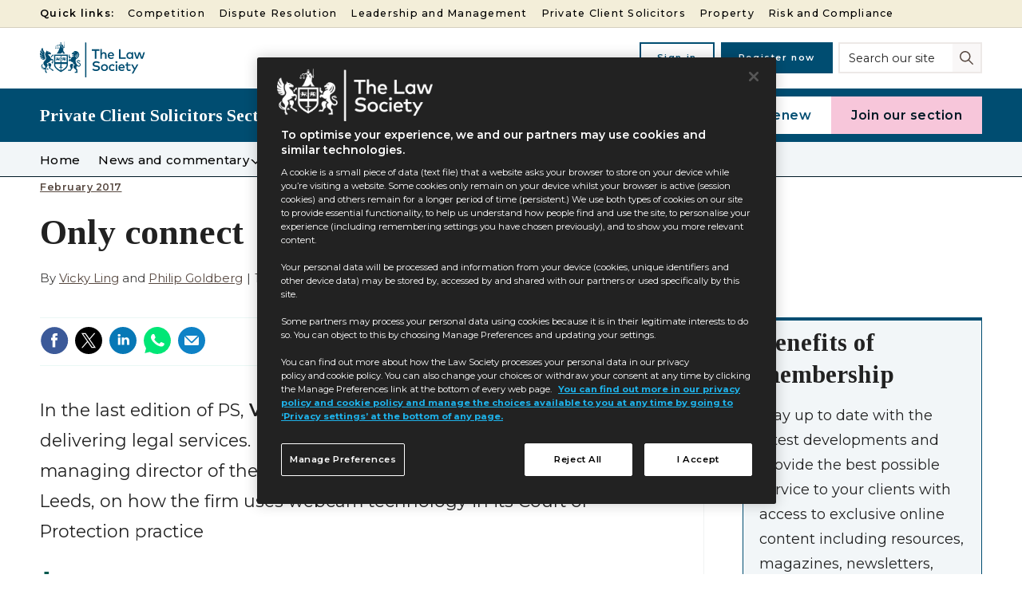

--- FILE ---
content_type: text/html; charset=utf-8
request_url: https://communities.lawsociety.org.uk/february-2017/only-connect/5060456.article
body_size: 41497
content:

<!DOCTYPE html>
<html lang="en">
<head>
	<meta charset="utf-8">
<link rel="preload" as="style" href="/Magazine/core.css?p=7875617664682059">
<link rel="preload" as="script" href="/Magazine/core.js?p=7875617664682059">
	
    

	
	

<!--Communities Design TLS -->

<!--
<script>
	document.addEventListener("DOMContentLoaded", function () {
		var parcnews1 = document.querySelectorAll('.tc_parcnews1 h2');
		parcnews1.forEach(function (header) {
			var h3 = document.createElement('h3');
			h3.className = header.className;
			h3.innerHTML = header.innerHTML;
			header.parentNode.replaceChild(h3, header);
		});

		var parcnews2 = document.querySelectorAll('.tc_parcnews2 h2');
		parcnews2.forEach(function (header) {
			var h4 = document.createElement('h4');
			h4.className = header.className;
			h4.innerHTML = header.innerHTML;
			header.parentNode.replaceChild(h4, header);
		});
	});
</script>
-->

<script>
document.addEventListener("DOMContentLoaded", () => {
    if (window.location.href === "https://communities.lawsociety.org.uk/") {
        document.querySelectorAll("h2").forEach((h2) => {
            const replaceTextContent = (node) => {
                if (node.nodeType === Node.TEXT_NODE) {
                    node.textContent = node.textContent.replace("Private Client", "Private Client Solicitors");
                } else {
                    node.childNodes.forEach(replaceTextContent);
                }
            };
            if (h2.textContent.includes("Private Client")) {
                h2.childNodes.forEach(replaceTextContent);
            }
        });
    }
});
</script>

<title>Only connect | Feature | Communities - The Law Society</title>
<meta name="description" content="In the last edition of PS, Vicky Ling discussed the use of webcams in delivering legal services. Here, she speaks to Philip Goldberg , managing director of the newly-merged Minton Morrill solicitors in Leeds, on how the firm uses webcam technology in its Court of Protection practice" />
<meta name="viewport" content="width=device-width, initial-scale=1" />


<meta name="momentnowdate" content="2026-01-19 23:36:42.936"/>
<meta name="momentlocale" content="en-gb"/>
<meta name="momentlocaleformat" content="D MMMM YYYY"/>
<meta name="momentrelative" content="false"/>
<meta name="momentrelativeformat" content="YYYY,MM,DD"/>
<meta name="momentrelativemorethan" content="10"/>

	
    <meta name="pubdate" content="Tue, 14 Feb 2017 00:00 GMT" />
<link rel="canonical" href="https://communities.lawsociety.org.uk/february-2017/only-connect/5060456.article" />
<meta name="blockthis" content="blockGA" />
<meta name="showwallpaper" content="true" />
<meta name="navcode" content="6781" />
<meta name="primarynavigation" content="February 2017 ,2017 ,PS Magazine ,Private Client" />
    <meta property="og:title" content="Only connect" />
<meta property="og:type" content="Article" />
<meta property="og:url" content="https://communities.lawsociety.org.uk/february-2017/only-connect/5060456.article" />
<meta property="og:site_name" content="Communities - The Law Society" />
<meta property="og:description" content="In the last edition of PS, Vicky Ling discussed the use of webcams in delivering legal services. Here, she speaks to Philip Goldberg , managing director of the newly-merged Minton Morrill solicitors in Leeds, on how the firm uses webcam technology in its Court of Protection practice" />
<meta property="og:image:width" content="1024" />
<meta property="og:image:height" content="536" />
<meta property="og:image" content="https://d17yqm1j5pr274.cloudfront.net/Pictures/1024x536/6/5/4/23654_vicky-ling-140x96.jpg" />
<meta property="og:image:alt" content="vicky ling 140x96" />

<meta property="twitter:card" content="summary_large_image" />
<meta property="twitter:title" content="Only connect" />
<meta property="twitter:description" content="In the last edition of PS, Vicky Ling discussed the use of webcams in delivering legal services. Here, she speaks to Philip Goldberg , managing director of the newly-merged Minton Morrill solicitors in Leeds, on how the firm uses webcam technology in its Court of Protection practice" />
<meta property="twitter:image:src" content="https://d17yqm1j5pr274.cloudfront.net/Pictures/1120xAny/6/5/4/23654_vicky-ling-140x96.jpg" />
<meta property="twitter:image:alt" content="vicky ling 140x96" />

	
<link rel="icon" href="/magazine/dest/graphics/favicons/favicon-32x32.png" />
<!--[if IE]><link rel="shortcut icon" href="/magazine/dest/graphics/favicons/favicon.ico" /><![endif]-->
<link rel="apple-touch-icon-precomposed" href="/magazine/dest/graphics/favicons/apple-touch-icon-precomposed.png" />
<meta name="msapplication-TileImage" content="/magazine/dest/graphics/favicons/mstile-144x144.png" />
<meta name="msapplication-TileColor" content="#ffffff" />
	
	<link href="/Magazine/core.css?p=7875617664682059" rel="stylesheet" type="text/css">
<link href="/Magazine/print.css?p=7875617664682059" rel="stylesheet" type="text/css" media="print">


	
<script src="https://cdnjs.cloudflare.com/ajax/libs/jquery/3.4.1/jquery.min.js" integrity="sha256-CSXorXvZcTkaix6Yvo6HppcZGetbYMGWSFlBw8HfCJo=" crossorigin="anonymous" referrerpolicy="no-referrer"></script>
	
<script>var newLang={"more":{"default":"Show more","searchtype":"Show more","searchdates":"Show more"},"less":{"default":"Show fewer","searchtype":"Show fewer","searchdates":"Show fewer"},"show":{"default":"show"},"hide":{"default":"hide"},"caption":{"show":"show caption","hide":"hide caption"},"carousel":{"play":"play slideshow","pause":"pause slideshow"}};</script>
	<script type="text/javascript">
					var IPState = {
					
						useripstate: false,
						useripname: ''
						
					};
				</script>
<script type="text/javascript">
          
					window.dataLayer = window.dataLayer || [];
					window.dataLayer.push({'StoryID':'5060456'});
					window.dataLayer.push({'StoryFormatProperty':'N'});
					
					window.dataLayer.push({'StoryCategories':'|Private Client practice management|Private Client Solicitors|Private Client Solicitors|'});
					
					window.dataLayer.push({'StoryLayout':'Standard'});
					window.dataLayer.push({'StoryWidth':'standard width'});
					
					
					window.dataLayer.push({'StoryLayoutCode':'1'});
					
					window.dataLayer.push({'StoryFormatCode':'1094'});
					
					window.dataLayer.push({'StoryTypeCode':'20'});
					
					window.dataLayer.push({'StoryCategoriesCodes':'|1001478|1001618|1005492|'});
					
					window.dataLayer.push({'StoryFullNavPath':'|2979|7278|7284|7120|6781|'});
					       
					window.dataLayer.push({'UserID':undefined});
					window.dataLayer.push({'NavCode':'6781'});
					window.dataLayer.push({'MicrositeNavCode':'7278'});
					window.dataLayer.push({'NavKey':'6781'});
          
          window.dataLayer.push({'NavigationAreaNavCode':'7278'});
          </script>
<script type="text/javascript">
window.dataLayer.push({'LoggedIn':'False'});
window.dataLayer.push({'FullNavPath':'|2979|7278|7284|7120|6781|'}); 
</script>
	<!--<link rel="stylesheet" href="https://use.typekit.net/hmn0zch.css">-->
<link rel="preconnect" href="https://fonts.googleapis.com">
<link rel="preconnect" href="https://fonts.gstatic.com" crossorigin>
<link href="https://fonts.googleapis.com/css2?family=Montserrat:wght@400;500;600;700&family=Tinos:wght@400;500;700&display=swap" rel="stylesheet">

<style>
/* PWVD-1254: Temp FIX START */
.directories .listBlocks ul li.company .storyDetails .company-articles{
    white-space: unset;
	 gap:5px;
}
/* PWVD-1254: Temp FIX END */
</style>

<style>

/* hide main site search - show on microsites*/

	.masthead .mastheadSearch {
		display: none;
	}

	.microsite .masthead .mastheadSearch {
		display: block;
	}


@media screen and (min-width: 1024px) {
    .masthead .mastNav {
        right: 0;
    }
}
@media screen and (min-width: 1024px) {
    .microsite .masthead .mastNav {
        right: 187px;
    }
}

@media screen and (min-width: 1024px) {
    .desktopNavigationSpace {
        height: 44px;
    }
}

@media screen and (min-width: 1024px) {
    .footer {
        margin-top: 0px;
    }
}

/* Temp fix for nav link on loggedin user*/ 

	@media screen and (min-width: 1024px){ 
		.masthead .mastNav.loggedin>ul li.user>a {
			display: block;
			padding-bottom:8px;
			padding-right: 64px;
		}
		.masthead .mastNav.loggedin>ul li.user>a:before {
			top: 13px;
			right: 47px;
		}
		.masthead .mastNav.loggedin>ul li.user>a:after {
			top: 7px;
			right: 20px;
		}
		.masthead .mastNav.loggedin>ul li.user.show>ul, 
		.masthead .mastNav.loggedin>ul li.user:hover ul {
     
        margin-top: 16px;
    }
	}


/* fade access denied*/
.access-denied-fade-effect {
    position: relative;
}
.access-denied-fade-effect:before {
    height: 13em;
    position: absolute;
    width: 100%;
    content: '';
    display: block;
    background: linear-gradient(to bottom, rgba(255, 255, 255, 0) 0, rgba(255, 255, 255, .7) 31%, #fff 100%);
    bottom: 0;
    z-index: 3000;
}

.microsite .masthead .micrositeMastLogo {
	position: relative;
}
.tabbedblocks {
	border-top: 4px solid #A9D3D1;
}
</style>
<!-- temporary fix TLSPW-62 -->
<style>
.microsite .masthead .micrositeMastLogo {
	position: fixed;
	top: 0;
	left: 0;
	right: 0;
}
@media screen and (min-width: 768px){
	.microsite .masthead .micrositeMastLogo .mastheadMobileSearch {
		top: 27px;
		right: 128px;

	}
}
@media screen and (min-width: 1024px){
	.microsite .masthead .micrositeMastLogo {
		position: relative;
	}
}
</style>
<!-- temporary fix TLSPW-54 -->
<style>
.grid .spinBlock.colour2 .spinLayout+.more{
    margin-top: 0;
}
</style>

<style>
@media screen and (min-width: 480px){
	.inline_image_right {
		 margin-left: 18px;
	}
}
.mobileMenu .hasChildren.selected>.subMenu {
	height: 100vh
}

</style><style type="text/css">.inline_image img[width][height]:not(.zoomable-image) {contain: unset;}</style>
<link rel='stylesheet' href='/Uploads/CSS/2//TLS_PROD_DESIGN_LIVE.css' type='text/css' />

<style type="text/css">
.storytext > p:first-of-type:first-letter {
    color:#00594E;
    float:left;
    font-size:60px;
    line-height:20px;
    font-weight:400;
    font-family:gill-sans-nova, sans-serif;
    padding-right:5px;
	 margin-top:11px;
}
@media screen and (min-width: 1024px){
    .storytext > p:first-of-type:first-letter {
        margin-top: 15px;
    }
}
@-moz-document url-prefix('') {
	@media screen and (min-width: 1024px){
		 .storytext > p:first-of-type:first-letter {
			  margin-top: 10px;
		 }
	}
}
</style>
<!-- Begin Civic UK cookie control
<script src="https://cc.cdn.civiccomputing.com/9/cookieControl-9.x.min.js" type="text/javascript"></script>
<script>
	document.getElementsByTagName('head')[ 0 ].innerHTML += '<meta name="viewport" content="width=device-width, initial-scale=1" />';
</script>

<style>
	/** hide Webvision cookie banner **/
	#cookiePolicy {
		display: none !important;
	}

	/****************************** COOKIES BANNER ******************************/
	/*************Cookies banner panel*************/
	/******Slideout panel******/
	#ccc-module.ccc-module--slideout {
		max-width: 550px !important;
	}

	/******Scroolbar******/
	#ccc #ccc-content::-webkit-scrollbar,
	#ccc #ccc-notify::-webkit-scrollbar {
		width: 10px;
	}

	#ccc #ccc-content::-webkit-scrollbar-track,
	#ccc #ccc-notify::-webkit-scrollbar-track {
		background: #f1f1f1;
	}

	#ccc #ccc-content::-webkit-scrollbar-thumb,
	#ccc #ccc-notify::-webkit-scrollbar-thumb {
		background: #00594E;
	}

	#ccc #ccc-content:hover,
	#ccc #ccc-notify:hover {
		background: #555;
	}

	/******Cookie panel******/
	#ccc #ccc-module #cc-panel {
		left: 0;
		right: 0;
		top: 0;
		position: absolute;
		padding: 28px;
	}

	#ccc #ccc-module #cc-panel #ccc-title,
	#ccc #ccc-module #cc-panel h2,
	#ccc #ccc-module #cc-panel h3 {
		font-family: 'Open Sans' !important;
		font-style: normal;
		font-weight: 600;
		line-height: 27px !important;
	}

	#ccc #ccc-module #cc-panel p {
		font-family: 'Open Sans' !important;
		font-style: normal;
		font-weight: 400;
		line-height: 19px;
	}

	#ccc #ccc-module #cc-panel p {
		font-size: 12.5px;
	}

	#ccc #ccc-module #cc-panel #ccc-button-holder button,
	#ccc #ccc-module #cc-panel #ccc-end button {
		border-radius: 0 !important;
		border: 0.5px solid #585858 !important;
	}

	#ccc #ccc-module #cc-panel #ccc-button-holder button,
	#ccc #ccc-module #cc-panel #ccc-end button {
		padding: 10px 25px !important;
	}

	#ccc #ccc-module #cc-panel #ccc-button-holder button span,
	#ccc #ccc-module #cc-panel #ccc-end button span {
		text-transform: uppercase;
		font-family: 'Open Sans';
		font-style: normal;
		font-weight: 600;
		line-height: 27px;
	}

	#ccc #ccc-module #cc-panel #ccc-button-holder button span,
	#ccc #ccc-module #cc-panel #ccc-end button span {
		font-size: 12.5px;
	}

	/******Toggle button******/
	#ccc .checkbox-toggle--slider .checkbox-toggle-off,
	#ccc .checkbox-toggle--slider .checkbox-toggle-on {
		min-width: 30px !important;
	}

	/******Alert box warning******/
	#ccc .ccc-content--dark .ccc-alert {
		background: #E5EEED !important;
		border-radius: 0;
	}

	#ccc .ccc-content--dark .third-party-cookie-link {
		background: #00000000 !important;
		font-size: 15px !important;
		font-weight: 400;
	}

	#ccc .ccc-alert h3 span,
	#ccc .ccc-alert h3 span svg {
		color: #222 !important;
		fill: #222 !important;
	}

	#ccc .ccc-alert-break {
		background: #222 !important;
	}

	#ccc .ccc-alert a,
	#ccc .ccc-alert a span {
		color: #00594E !important;
	}

	#ccc .ccc-alert a span svg {
		color: #222 !important;
		fill: #222 !important;
	}

	.third-party-cookie-name {
		font-weight: 400 !important;
	}

	/*************Cokkies banner modal*************/
	#ccc #ccc-notify {
		border-radius: 0px !important;
		max-width: 535px !important;
		padding: 28px !important;
	}

	#ccc #ccc-notify .ccc-notify-text #ccc-notify-title {
		font-family: 'Open Sans' !important;
		font-style: normal;
		font-weight: 600;
		line-height: 25px !important;
		padding-right: 0 !important;
	}

	#ccc #ccc-notify .ccc-notify-text p {
		font-family: 'Open Sans';
		font-style: normal;
		font-weight: 400;
		font-size: 15px;
		line-height: 27px;
		margin-top: 8px;
	}

	#ccc #ccc-notify .ccc-notify-buttons button {
		border-radius: 0 !important;
		border: 0.5px solid #585858 !important;
	}

	#ccc #ccc-notify .ccc-notify-buttons button span {
		text-transform: uppercase !important;
		font-family: 'Open Sans';
		font-style: normal;
		font-weight: 600;
		font-size: 12.5px;
		line-height: 27px;
		padding: 0px 12px 0 12px;
	}

	/****************************** MEDIA QUERY ******************************/
	/* Extra small devices (phones, 600px and down) */
	@media only screen and (max-width: 600px) {
		#ccc #ccc-notify {
			max-height: 380px !important;
		}

		#ccc #ccc-notify .ccc-notify-buttons button {
			margin: 0px 6px 0px 6px !important;
			padding: 0px !important;
		}

		#ccc #ccc-notify .ccc-notify-text #ccc-notify-title {
			font-size: 17px !important;
		}

		#ccc #ccc-module #cc-panel #ccc-title,
		#ccc #ccc-module #cc-panel h2,
		#ccc #ccc-module #cc-panel h3 {
			font-size: 11px !important;
		}

		#ccc #ccc-module #cc-panel p {
			font-size: 10.5px;
		}

		#ccc #ccc-module #cc-panel #ccc-button-holder button,
		#ccc #ccc-module #cc-panel #ccc-end button {
			padding: 5px 20px !important;
		}

		#ccc .checkbox-toggle--slider {
			border: 2px solid #fff !important;
		}

		#ccc .checkbox-toggle--slider .checkbox-toggle-off,
		#ccc .checkbox-toggle--slider .checkbox-toggle-on {
			font-size: 0.65em !important;
		}

		#ccc hr {
			margin: 10px 0 !important;
		}

		.third-party-cookie-name {
			font-size: 0.75em !important;
		}

		#ccc #ccc-module #cc-panel #ccc-button-holder button span,
		#ccc #ccc-module #cc-panel #ccc-end button span {
			font-size: 10.5px;
		}
	}

	/* Small devices (portrait tablets and large phones, 600px and up) */
	@media only screen and (min-width: 600px) {
		#ccc #ccc-notify {
			max-height: 380px !important;
		}

		#ccc #ccc-notify .ccc-notify-buttons button {
			margin: 0px 6px 0px 6px !important;
			padding: 0px !important;
		}

		#ccc #ccc-notify .ccc-notify-text #ccc-notify-title {
			font-size: 17px !important;
		}

		#ccc #ccc-module #cc-panel #ccc-title,
		#ccc #ccc-module #cc-panel h2,
		#ccc #ccc-module #cc-panel h3 {
			font-size: 11px !important;
		}

		#ccc #ccc-module #cc-panel p {
			font-size: 10.5px;
		}

		#ccc #ccc-module #cc-panel #ccc-button-holder button,
		#ccc #ccc-module #cc-panel #ccc-end button {
			padding: 5px 10px !important;
		}

		#ccc .checkbox-toggle--slider {
			border: 2px solid #fff !important;
		}

		#ccc .checkbox-toggle--slider .checkbox-toggle-off,
		#ccc .checkbox-toggle--slider .checkbox-toggle-on {
			font-size: 0.65em !important;
		}

		#ccc hr {
			margin: 10px 0 !important;
		}

		.third-party-cookie-name {
			font-size: 0.75em !important;
		}

		#ccc #ccc-module #cc-panel #ccc-button-holder button span,
		#ccc #ccc-module #cc-panel #ccc-end button span {
			font-size: 10.5px;
		}
	}

	/* Medium devices (landscape tablets, 768px and up) */
	@media only screen and (min-width: 768px) {
		#ccc #ccc-notify {
			max-height: 294px !important;
		}

		#ccc #ccc-notify .ccc-notify-buttons button {
			margin: 0px 10px 0px 10px !important;
			padding: 10px 16px 10px 16px !important;
		}

		#ccc #ccc-notify .ccc-notify-text #ccc-notify-title {
			font-size: 18px !important;
		}

		#ccc #ccc-module #cc-panel #ccc-title,
		#ccc #ccc-module #cc-panel h2,
		#ccc #ccc-module #cc-panel h3 {
			font-size: 15px !important;
		}

		#ccc #ccc-module #cc-panel p {
			font-size: 13.5px;
		}

		#ccc #ccc-module #cc-panel #ccc-button-holder button,
		#ccc #ccc-module #cc-panel #ccc-end button {
			padding: 10px 50px !important;
		}

		#ccc .checkbox-toggle--slider {
			border: 4px solid #fff !important;
		}

		#ccc .checkbox-toggle--slider .checkbox-toggle-off,
		#ccc .checkbox-toggle--slider .checkbox-toggle-on {
			font-size: 0.75em !important;
		}

		#ccc hr {
			margin: 24px 0 !important;
		}

		.third-party-cookie-name {
			font-size: 1em !important;
		}

		#ccc #ccc-module #cc-panel #ccc-button-holder button span,
		#ccc #ccc-module #cc-panel #ccc-end button span {
			font-size: 12.5px;
		}
	}

	/* Large devices (laptops/desktops, 992px and up) */
	@media only screen and (min-width: 992px) {
		#ccc #ccc-notify .ccc-notify-buttons button {
			margin: 0px 14px 0px 14px !important;
			padding: 10px 16px 10px 16px !important;
		}

		#ccc #ccc-notify .ccc-notify-text #ccc-notify-title {
			font-size: 18px !important;
		}

		#ccc #ccc-module #cc-panel #ccc-title,
		#ccc #ccc-module #cc-panel h2,
		#ccc #ccc-module #cc-panel h3 {
			font-size: 15px !important;
		}

		#ccc #ccc-module #cc-panel p {
			font-size: 13.5px;
		}

		#ccc #ccc-module #cc-panel #ccc-button-holder button,
		#ccc #ccc-module #cc-panel #ccc-end button {
			padding: 10px 50px !important;
		}

		#ccc .checkbox-toggle--slider {
			border: 4px solid #fff !important;
		}

		#ccc .checkbox-toggle--slider .checkbox-toggle-off,
		#ccc .checkbox-toggle--slider .checkbox-toggle-on {
			font-size: 0.75em !important;
		}

		#ccc hr {
			margin: 24px 0 !important;
		}

		.third-party-cookie-name {
			font-size: 1em !important;
		}

		#ccc #ccc-module #cc-panel #ccc-button-holder button span,
		#ccc #ccc-module #cc-panel #ccc-end button span {
			font-size: 12.5px;
		}
	}

	/* Extra large devices (large laptops and desktops, 1200px and up) */
	@media only screen and (min-width: 1200px) {}
</style>
<script type="text/javascript">
	var config = {
		apiKey: '5627b8aa1ae4d2d27765dcf1339481f10cc72e76',
		product: 'PRO_MULTISITE',
		logConsent: false,
		notifyOnce: false,
		initialState: 'BOX',
		position: 'LEFT',
		theme: 'DARK',
		layout: 'SLIDEOUT',
		toggleType: 'slider',
		iabCMP: false,
		closeStyle: 'button',
		consentCookieExpiry: 90,
		subDomains: true,
		rejectButton: true,
		settingsStyle: 'button',
		encodeCookie: false,
		notifyDismissButton: false,
		accessibility: {
			accessKey: 'C',
			highlightFocus: false
		},
		text: {
			title: 'This site uses cookies to store information on your computer.',
			intro: 'This site uses cookies to provide essential functionality, to help us understand how people find and use the site, to personalise your experience, and tailor advertising to you. You can accept our recommended settings by clicking “I Accept”, or manage which categories of cookies you allow below.',
			necessaryTitle: 'Necessary cookies',
			necessaryDescription: 'We use necessary cookies to make our site work. The website cannot function properly without these cookies, and can only be disabled by changing your browser preferences.',
			thirdPartyTitle: 'Warning: Some cookies require your attention',
			thirdPartyDescription: '',
			on: 'On',
			off: 'Off',
			accept: 'Accept',
			settings: 'Settings',
			acceptRecommended: 'Accept recommended settings',
			notifyTitle: 'To optimise your experience, we use cookies',
			notifyDescription: 'This site uses cookies to provide essential functionality, to help us understand how people find and use the site, to personalise your experience, and tailor advertising to you. To agree to our recommended settings, click “Accept”. To manage your cookie choices, click “Settings”. ',
			closeLabel: 'Save and close',
			accessibilityAlert: 'This site uses cookies to store information. Press accesskey C to learn more about your options.',
			rejectSettings: 'Reject non-essential',
			reject: 'Reject non-essential',
		},


		branding: {
			// fontColor: '#fff',
			//  fontFamily: '\&quot;Open Sans\&quot;,Arial,sans-serif',
			//   fontSizeTitle: '1rem',
			//   fontSizeHeaders: '1rem',
			//    fontSize: '0.8rem',
			backgroundColor: '#222222',
			toggleText: '#000000',
			toggleColor: '#00594E',
			toggleBackground: '#fff',
			alertText: '#fff',
			alertBackground: '#000000',
			acceptText: '#000000',
			acceptBackground: '#ffffff',
			buttonIcon: null,
			buttonIconWidth: '64px',
			buttonIconHeight: '64px',
			removeIcon: true,
			removeAbout: true
		},

		necessaryCookies: [ 'wordpress_*', 'wordpress_logged_in_*', 'CookieControl', 'ASP.NET_SessionId', 'sxa_site', 'CookieControl', 'wordpress_*', 'wp-settings-*', 'x-ms-cpim-trans', 'x-ms-cpim-csrf', 'x-ms-cpim-cache*', 'x-ms-cpim-sso*', '__cfduid', 'destination_url', 'sso_destination_url', 'authentication_data', 'fsl', 'theme_key', 'cn', '_bypass_cache', '_t', '_forum_session', 'dosp', 'PHPSESSID', 'TotaraSession', 'wordpress_logged_in_*', 'wordpress_test_cookie', 'wordpress_sec_*', 'wp_woocommerce_session_*_', 'woocommerce_cart_hash', 'woocommerce_items_in_cart', 'NID', 'machine', 'JSESSIONID', 'fasST', 'fasSL', 'ARRAffinity', 'ARRAffinitySameSite', '.ASPXAUTH', 'ADFEAuthCookie', 'CONSENT', 'AnonUserCookie', 'WV_SESSION', 'sp_', '__AntiXsrfToken', 'ADfidCookie', 'AgentCookie', 'js', '_js' ],

		optionalCookies: [ {
			name: 'analytics',
			label: 'Analytics cookies',
			description: 'Analytics cookies allow us to understand how people find this website, how they navigate around the site and what actions they perform on the site.',
			cookies: [
				'_ga_2GK17R89RN', '_ga', '_gid', '_gat', '__utma',
				'_hjClosedSurveyInvites', '_hjDonePolls', '_hjMinimizedPolls', '_hjShownFeedbackMessage',
				'_hjid', '_hjRecordingLastActivity', '_hjTLDTest', '_hjUserAttributesHash',
				'_hjCachedUserAttributes', '_hjLocalStorageTest', '_hjIncludedInPageviewSample',
				'_hjIncludedInSessionSample', '_hjAbsoluteSessionInProgress', '__qca', 'mc'
			],
			onAccept: function () {
				window.dataLayer.push({
					'event': 'analytics_consented'
				});
			},
			onRevoke: function () {
				CookieControl.delete('_ga_2GK17R89RN');
				CookieControl.delete('__ga');
				CookieControl.delete('__gid');
				CookieControl.delete('__gat');
				CookieControl.delete('__utma');							// Google Analytics

				CookieControl.delete('_hjClosedSurveyInvites');
				CookieControl.delete('_hjDonePolls');
				CookieControl.delete('_hjMinimizedPolls');
				CookieControl.delete('_hjShownFeedbackMessage');
				CookieControl.delete('_hjid');
				CookieControl.delete('_hjRecordingLastActivity');
				CookieControl.delete('_hjTLDTest');
				CookieControl.delete('_hjUserAttributesHash');
				CookieControl.delete('_hjCachedUserAttributes');
				CookieControl.delete('_hjLocalStorageTest');
				CookieControl.delete('_hjIncludedInPageviewSample');
				CookieControl.delete('_hjIncludedInSessionSample');
				CookieControl.delete('_hjAbsoluteSessionInProgress');	// Hotjar

				CookieControl.delete('__qca');
				CookieControl.delete('mc');								// Quantcast

				window[ 'ga-disable-UA-1664104-17' ] = true;
				window[ 'ga-disable-UA-9526709-4' ] = true;
				window[ 'ga-disable-UA-20934186-10' ] = true;
				window[ 'ga-disable-UA-23705000-16' ] = true;
			},
			thirdPartyCookies: [ {
				"name": "Spreaker cookies (3rd party podcast provider)",
				"optOutLink": "https://www.spreaker.com/cookies"
			}, {
				"name": "Carto cookies (3rd party mapping provider)",
				"optOutLink": "https://carto.com/privacy/#cookies"
			}, {
				"name": "Infogram cookies (3rd party infographics provider)",
				"optOutLink": "https://infogram.com/privacy"
			}, {
				"name": "Google Analytics global opt-out tool",
				"optOutLink": "https://tools.google.com/dlpage/gaoptout?hl=en-GB"
			} ],
			recommendedState: 'on',
			lawfulBasis: 'consent',
		},

		{
			name: 'content',
			label: 'Content selection and personalisation',
			description: 'We use cookies to better understand what content you have viewed previously, so we can recommend relevant content in the future.',
			cookies: [ 'SC_ANALYTICS_CONSENT', 'SC_ANALYTICS_GLOBAL_COOKIE' ],
			onAccept: function () {
				CookieControl.saveCookie('SC_ANALYTICS_CONSENT', '', 90);
			},
			onRevoke: function () {
				CookieControl.delete('SC_ANALYTICS_CONSENT');
			},
			recommendedState: 'on',
			lawfulBasis: 'consent',
		},



		{
			name: 'marketing',
			label: 'Marketing and advertising cookies',
			description: 'These cookies help us, and our partners, tailor advertising to you, and measure how well advertising on the site performs. Please note, you will still see advertising on this site, even if you opt-out of advertising measurement.',
			cookies: [ '_fb', '__gads', '_gcl_*', 'MUID', 'MR', 'ANONCHK', 'SM' ],
			onAccept: function () { },
			onRevoke: function () {
				CookieControl.delete('__gads');
				CookieControl.delete('_gcl*');							// Google Ads

				CookieControl.delete('MUID');
				CookieControl.delete('MR');
				CookieControl.delete('ANONCHK');
				CookieControl.delete('SM');								// Microsoft Clarity


				CookieControl.saveCookie('_fbp', 'DELETE_ME');			// Facebook

			},
			thirdPartyCookies: [ {
				"name": "Facebook cookies",
				"optOutLink": "https://en-gb.facebook.com/policy/cookies/"
			}, {
				"name": "LinkedIn cookies",
				"optOutLink": "https://www.linkedin.com/legal/cookie-policy"
			}, {
				"name": "Google Ads and Doubleclick cookies",
				"optOutLink": "https://support.google.com/ads/answer/2662922?hl=en-GB"
			},
			],
			recommendedState: 'on',
			lawfulBasis: 'consent',
		},

		],

		statement: {
			description: 'For more information visit our',
			name: 'Cookies page',
			url: '/website-information/cookies',
			updated: '30/03/2022'
		},

	};

	// --- Helpers ---
	function getDataLayerVal(keyVal) {
		if (window.dataLayer) {
			for (var i = 0; i < window.dataLayer.length; i++) {
				if (window.dataLayer[ i ][ keyVal ] !== undefined) {
					return window.dataLayer[ i ][ keyVal ];
				}
			}
		}
		return null;
	}

	// --- Microsoft Clarity loader  ---
	var clarityLoaded = false;
	function loadClarity() {
		if (!clarityLoaded) {
			(function (c, l, a, r, i, t, y) {
				c[ a ] = c[ a ] || function () { (c[ a ].q = c[ a ].q || []).push(arguments); };
				t = l.createElement(r); t.async = 1;
				t.src = "https://www.clarity.ms/tag/jmurqy7mpe";
				y = l.getElementsByTagName(r)[ 0 ]; y.parentNode.insertBefore(t, y);
			})(window, document, "clarity", "script", "jmurqy7mpe");
			clarityLoaded = true;
		}
	}

	// --- Added Clarity as optional category ---
	config.optionalCookies = config.optionalCookies || [];
	config.optionalCookies.push({
		name: 'clarity',
		label: 'Microsoft Clarity',
		description: 'Heatmaps & session recordings (EEA, UK, CH consent required)',
		cookies: [ 'CLID', '_clsk', '_clck' ],
		onAccept: function () {
			loadClarity();
			if (typeof clarity !== "undefined") {
				clarity("consent");
				clarity("set", "consentMode", "granted");

				// Inject custom dimensions from dataLayer
				/*
				console.log("Clarity accept callback executed");
				console.log("StoryLayout:", getDataLayerVal("StoryLayout"));
				console.log("StoryCategories:", getDataLayerVal("StoryCategories"));
				console.log("NavCode:", getDataLayerVal("NavCode"));
				console.log("StoryID:", getDataLayerVal("StoryID"));
				*/
				clarity("set", "StoryLayout", getDataLayerVal("StoryLayout"));
				clarity("set", "StoryCategories", getDataLayerVal("StoryCategories"));
				clarity("set", "NavCode", getDataLayerVal("NavCode"));
				clarity("set", "StoryID", getDataLayerVal("StoryID"));
			}
		},
		onRevoke: function () {
			CookieControl.delete('CLID');
			CookieControl.delete('_clsk');
			CookieControl.delete('_clck');
			if (typeof clarity !== "undefined") {
				clarity("set", "consentMode", "denied");
			}
		},
		recommendedState: 'off',
		lawfulBasis: 'consent'
	});

	CookieControl.load(config);
</script>

 -->

<!-- DataLayer: MicrositeNavCode Mapping 
<script>
	function getDataLayerVal(keyVal) {
		for (var i = 0; i < window.dataLayer.length; i++) {
			if (dataLayer[ i ][ keyVal ] !== undefined) {
				return dataLayer[ i ][ keyVal ];
			}
		}
	}

	/* To convert map msnavcode to its counterpart strings */
	function convertCodeToStrings(value) {
		for (var i = 0; i < mapNavCodeToStrings.length; i++) {
			if (mapNavCodeToStrings[ i ][ value ] !== undefined) {
				return mapNavCodeToStrings[ i ][ value ];
			}
		}
	}
	var getMicrositeNavCode = getDataLayerVal('MicrositeNavCode');
	var mapNavCodeToStrings = [
		{
			'6825': 'Civil Litigation'
		},
		{
			'3249': 'Competition'
		},
		{
			'3886': 'In-house'
		},
		{
			'3398': 'International'
		},
		{
			'3791': 'Junior Lawyers'
		},
		{
			'6867': 'Law Management'
		},
		{
			'6871': 'Private Client'
		},
		{
			'6870': 'Property'
		},
		{
			'3885': 'Risk and Compliance'
		},
		{
			'3779': 'Small Firms'
		}
	];

	window.dataLayer = window.dataLayer || [];
	window.dataLayer.push({ 'MicrositeNavCodeName': convertCodeToStrings(getMicrositeNavCode) });
</script>

-->

<!--GTM Tracking
<script async src="https://www.googletagmanager.com/gtag/js?id=G-N78GKJJXEL"></script>
<script>
	window.dataLayer = window.dataLayer || [];
	function gtag() { dataLayer.push(arguments); }
	gtag('js', new Date());

	gtag('config', 'G-N78GKJJXEL');
</script>

 -->

	

<script>
	var EnhancedAdvertisingConfig = {};
</script>

<!--Microsite Enhanced Adverts JSON definition from navigation ASSET-->


<script>
   $(window).trigger("wvcfe:micrositeenhancedadvertsinit", [event, EnhancedAdvertisingConfig]);
	
</script>
	
	
	


	<!-- TLS Google Tag Manager -->
<script>(function(w,d,s,l,i){w[l]=w[l]||[];w[l].push({'gtm.start':
new Date().getTime(),event:'gtm.js'});var f=d.getElementsByTagName(s)[0],
j=d.createElement(s),dl=l!='dataLayer'?'&l='+l:'';j.async=true;j.src=
'https://www.googletagmanager.com/gtm.js?id='+i+dl;f.parentNode.insertBefore(j,f);
})(window,document,'script','dataLayer','GTM-KRFSDH');</script>
<!-- AB End Google Tag Manager -->

<!-- Abac Google Tag Manager -->
<script>(function(w,d,s,l,i){w[l]=w[l]||[];w[l].push({'gtm.start':
new Date().getTime(),event:'gtm.js'});var f=d.getElementsByTagName(s)[0],
j=d.createElement(s),dl=l!='dataLayer'?'&l='+l:'';j.async=true;j.src=
'https://www.googletagmanager.com/gtm.js?id='+i+dl;f.parentNode.insertBefore(j,f);
})(window,document,'script','dataLayer','GTM-58DP2T6');</script>
<!-- End Google Tag Manager -->

</head>
<body id="story" class="M1-master microsite js-disabled story-style-1 story-format-20 story-type-1094">
	
	<!-- TLS Google Tag Manager (noscript) -->
<noscript><iframe src="https://www.googletagmanager.com/ns.html?id=GTM-KRFSDH"
height="0" width="0" style="display:none;visibility:hidden"></iframe></noscript>
<!-- TLS End Google Tag Manager (noscript) -->

<!-- Aba Google Tag Manager (noscript) -->
<noscript><iframe src="https://www.googletagmanager.com/ns.html?id=GTM-58DP2T6"
height="0" width="0" style="display:none;visibility:hidden"></iframe></noscript>
<!-- Aba End Google Tag Manager (noscript) -->
	
<!--[if lte IE 10]>
<link rel="stylesheet" href="/CSS/dest/notsupported.css">
<div class="notSupported">
	<div class="sleeve">
		<span id="logo" class="vector-icon i-brand-logo i-brand-logo-dims"></span>
		<h2>
			Your browser is not supported
		</h2>
		<p>
			Sorry but it looks as if your browser is out of date. To get the best experience using our site we recommend that you upgrade or switch browsers.
		</p>
		<p class="buttonContainer">
			<a class="button" href="https://www.google.co.uk/webhp?ion=1&espv=2&ie=UTF-8#q=update+my+browser" target="_blank">Find a solution</a>
		</p>
	</div>
</div>
<![endif]-->
	<script type="text/javascript">document.body.className = document.body.className.replace('js-disabled', ''); document.cookie="_js=1; path=/";</script>
	<div id="cookiePolicy" class="container inlinePopUp" data-menu-open-pushed="true">
  <div class="inner-sleeve">
    <form method="post" action="/">
      <fieldset>
        <div>
          <p>Welcome to communities.lawsociety.org.uk. This site uses cookies. <a href="https://www.lawsociety.org.uk/about-the-website/cookies/">Read our policy</a>.</p>
          <input type="hidden" name="cookiepolicyaccepted" value="yes" />
          <button type="submit" class="continue">OK</button>
        </div>
      </fieldset>
    </form>
  </div>
</div>


	<div id="wrapper">
		
<ul id="skiplinks"><li><a href="#wrapper_sleeve">Skip to main content</a></li><li><a href="#mainnav">Skip to navigation</a></li></ul>
		
<header id="masthead" class="masthead">
	<div class="htmlContent">
  
</div>
	
    
	<div class="mast container full" data-multi-toggle-menu>
		<div class="inner-sleeve" data-menu-open-pushed>
			
			<div class="mastControls">
				<nav data-multi-toggle-item="" class="mastNav loggedout hide"><span class="toggleIcon"><a href="#mastnav" data-toggle-button=""><span class="assistive">Mast navigation</span></a></span><ul id="mastnav" data-toggle-element=""><li><a class="popup popupStyle1" href="https://communities.lawsociety.org.uk/sign-in">Sign in</a></li><li><a class="signIn" href="https://account-communities.lawsociety.org.uk/register?sourcecode=LSC&amp;returl=https%3a%2f%2fcommunities.lawsociety.org.uk%3Fadfesuccess%3D1">Register now</a></li></ul></nav>
				<div class="mastheadSearch hide" data-multi-toggle-item="">
	<span class="toggleIcon">
		<a href="#search" data-toggle-button="">
			<span class="assistive">Search our site</span>
		</a>
	</span>
	<form action="/searchresults" method="get" id="mastsearch" data-toggle-element="">
		<fieldset>
			<div>
				<label for="search">Search our site</label>
				<input type="text" id="search" value="" name="qkeyword" class="text" placeholder="Search our site"
					tabindex="-1">
				<input type="hidden" name="forcemicrositenavcode" value="7278">
				<input type="hidden" name="parametrics" value="WVFACET1|1005492">
				<button class="mastSearch" type="submit" tabindex="-1">Search</button>
			</div>
		</fieldset>
	</form>
</div>
				


<div class="menuToggle">
	<span class="toggleIcon"><a href="#mobilemenu" data-menu-toggle-button=""><span class="assistive">Menu</span></a></span>
</div>
			</div>
		</div>
	</div>
	<div class="micrositeMastLogo container">
		<div class="inner-sleeve" data-menu-open-pushed>
			<nav class="top" role="navigation">
	<ul class="topNav">
		<li class="topnav-title">Quick links:</li>
		<li><a href="https://communities.lawsociety.org.uk/competition" title="Competition">Competition</a></li>
		<li><a href="https://communities.lawsociety.org.uk/dispute-resolution" title="Dispute Resolution">Dispute
				Resolution</a></li>
		<li><a href="https://communities.lawsociety.org.uk/leadership-and-management"
				title="Leadership and Management">Leadership and Management</a></li>
		<li><a href="https://communities.lawsociety.org.uk/private-client" title="Private Client Solicitors">Private
				Client Solicitors</a></li>
		<li><a href="https://communities.lawsociety.org.uk/property" title="Property">Property</a></li>
		<li><a href="https://communities.lawsociety.org.uk/risk-and-compliance" title="Risk and Compliance">Risk and
				Compliance</a></li>
	</ul>
</nav>
<div id="pre-header-container" class="container- hideme">
	<div class="inner-sleeve">
		<div id="pre-header-header">
			<a href="https://www.lawsociety.org.uk" rel="home" class="home">
				<svg id="the-law-society-logo" width="132" height="45" viewBox="0 0 132 45" fill="none"
					xmlns="http://www.w3.org/2000/svg">
					<g clip-path="url(#clip0_949_1518)">
						<path
							d="M14.5172 20.3909C14.7679 19.7589 14.982 19.1328 15.2371 18.6915C15.5816 18.0977 16.001 18.0947 16.6769 18.2839V16.3851C16.0596 16.3851 15.7224 16.6344 15.2371 17.303C14.9805 17.6563 14.3735 18.3176 13.7855 18.951C14.1081 19.4055 14.35 19.8835 14.5157 20.3909"
							fill="#004E72"></path>
						<path
							d="M14.6793 34.4226C13.7878 34.0384 12.8362 33.4813 12.8362 32.8787C12.8362 31.8083 14.1866 30.9359 14.1866 29.1442C14.1866 27.2205 12.1251 26.4918 10.0475 27.6721C10.4126 28.2894 10.6662 29.1662 10.6662 29.7101C10.6662 30.0855 10.5959 30.4432 10.483 30.7878C11.2293 30.8802 11.8055 31.2937 11.8055 31.7013C11.8055 32.3039 11.3612 32.7115 11.1369 33.4036C12.1398 33.8185 13.1046 34.4504 14.4432 35.7363C15.3669 35.4841 15.2746 36.2246 15.3596 36.7407H17.0443C16.9769 35.2847 15.8244 34.9196 14.6793 34.4241"
							fill="#004E72"></path>
						<path
							d="M10.4086 34.1336C10.001 33.8594 9.54936 33.6791 8.99952 33.553C8.71067 34.1043 8.49807 34.6673 8.47168 35.2861C9.56548 35.245 10.454 35.1878 11.2135 35.2465C10.8778 34.9327 10.3221 34.5852 9.64759 34.5002C9.90711 34.3448 10.1578 34.2245 10.4086 34.1351"
							fill="#004E72"></path>
						<path
							d="M37.9305 21.7735C38.0258 20.9172 38.3513 20.2251 38.6914 19.7178L37.3645 18.8953C37.0932 18.7281 37.0346 18.5184 37.0346 18.2384C37.0346 17.9349 37.1299 17.583 37.1299 17.2648C37.1299 16.6593 36.5889 16.3865 35.954 16.3865V19.6196C36.4789 20.3424 37.1768 21.0726 37.9305 21.772"
							fill="#004E72"></path>
						<path
							d="M3.74897 19.907C3.22553 20.2237 1.96457 20.272 0.690423 20.0873C0.939681 20.7031 1.25932 21.2471 1.64933 21.6913C2.76513 21.6913 3.80908 21.4729 4.47328 21.1532C4.64043 21.0726 4.79292 21.2002 4.61111 21.3805C4.23429 21.7544 3.26805 22.0506 2.18304 22.1957C2.77393 22.6547 3.49531 22.92 4.35012 22.92C6.6433 22.92 6.95414 21.0271 6.48054 19.9216C6.11692 19.0741 5.54363 17.5419 5.54363 16.1006C5.54363 15.2707 5.72251 14.5039 5.98789 13.8998C4.7636 12.5905 3.78856 10.2064 3.34282 7.95135C2.67862 8.29885 2.10386 8.8912 1.62441 9.64484C1.99683 11.1169 2.8663 12.9321 3.7431 13.935C3.92931 14.1476 3.8516 14.4159 3.48651 14.1535C2.75047 13.6286 1.74464 11.9278 1.17281 10.4659C0.825316 11.1902 0.551132 12.0099 0.354658 12.8764C1.1083 14.3881 2.35605 15.7502 3.33549 16.2766C3.49971 16.366 3.44106 16.5449 3.23872 16.5361C2.48508 16.498 1.08777 15.2004 0.175778 13.8163C0.0320884 14.7356 -0.0250944 15.6857 0.010095 16.6079C1.10243 17.4276 2.33259 17.9818 3.21233 18.1123C3.39707 18.1401 3.46452 18.3058 3.21233 18.3528C2.57306 18.4715 1.25199 18.036 0.0628791 17.366C0.133258 18.0962 0.266684 18.7985 0.464625 19.4451C1.66986 19.7633 2.88243 19.819 3.67859 19.646C3.8604 19.6064 3.96744 19.7765 3.75043 19.9084"
							fill="#004E72"></path>
						<path
							d="M42.0952 29.1382C41.5746 28.4447 40.7785 28.0092 39.8284 28.0092C38.6979 28.0092 37.5851 28.7584 37.5851 30.534C37.5851 31.9504 38.6803 32.7627 38.6803 33.7817C38.6803 34.4547 38.1481 35.5148 37.5733 35.5148C37.1716 35.5148 36.9634 35.2641 36.4517 35.2641C35.8329 35.2641 35.3842 35.5925 35.1247 36.7391H38.8255C39.0938 35.7846 39.9647 34.1116 41.2682 33.2451C40.8841 32.4548 40.4589 30.2027 42.0952 29.1382Z"
							fill="#004E72"></path>
						<path
							d="M31.3373 6.24172L30.8168 6.186L30.7317 0.677394C30.7317 0.51611 30.6643 0.376818 30.5792 0.309372C30.4942 0.376818 30.4267 0.51611 30.4267 0.677394L30.3402 6.186L29.8212 6.24172V6.5159H31.3358V6.24172H31.3373Z"
							fill="#004E72"></path>
						<path
							d="M27.1369 2.06598C27.1061 1.59532 26.8994 1.1056 26.3158 1.25222C25.7323 1.1056 25.5255 1.59532 25.4948 2.06598C25.6971 2.00879 25.9903 1.97214 26.3158 1.97214C26.6413 1.97214 26.9346 2.00879 27.1369 2.06598Z"
							fill="#004E72"></path>
						<path
							d="M25.3801 3.78285C25.4725 4.15673 25.776 4.59514 26.3156 4.59514C26.8552 4.59514 27.1587 4.15527 27.251 3.78138C26.9475 3.71393 26.7818 3.54385 26.7261 3.28726C26.9329 3.28726 27.1367 3.277 27.3302 3.24474C27.1851 3.05413 27.1367 2.75356 27.1367 2.44272C26.9343 2.4999 26.6411 2.53656 26.3171 2.53656C25.993 2.53656 25.6998 2.4999 25.4974 2.44272C25.4974 2.75356 25.4491 3.05413 25.3024 3.24474C25.496 3.27553 25.7012 3.2858 25.908 3.28726C25.8508 3.54385 25.6851 3.71687 25.3816 3.78285"
							fill="#004E72"></path>
						<path
							d="M21.2172 5.5145H21.3887C21.5734 5.5145 21.7113 5.26378 21.8286 4.99106C22.4459 4.99693 22.9561 5.26231 23.3432 5.27991C23.9883 5.27991 24.5 4.80778 24.8373 4.69782C24.8754 4.86643 24.8651 5.03358 24.8651 5.3063C24.8651 5.93091 25.3754 6.35025 25.4853 6.94994C25.3065 7.08483 24.7874 7.25345 24.4267 8.60971C23.6511 11.5172 21.9327 14.5714 20.7714 15.347H24.6247C25.7537 15.347 27.3181 14.9526 28.3474 13.1799C28.5058 14.0171 28.6993 14.9233 28.8459 15.347H31.859C31.1098 14.8558 29.9778 13.1374 29.1054 11.1448C29.2799 10.3252 29.3972 9.20646 29.4031 8.22995C29.4031 7.93084 29.3943 7.64933 29.3767 7.38247C29.7125 7.48511 30.0893 7.56429 30.4162 7.58628C30.3224 7.64346 30.2594 7.7461 30.2594 7.86486C30.2594 8.04667 30.406 8.1933 30.5878 8.1933C30.7696 8.1933 30.9162 8.04667 30.9162 7.86486C30.9162 7.73583 30.8415 7.62587 30.7344 7.57162C31.057 7.47631 31.013 7.05844 30.9763 6.86343C30.8634 6.83411 30.4632 6.81798 30.3224 6.87516C30.2066 6.92208 30.1626 7.01299 30.0585 7.02325C29.7843 7.02325 29.4984 6.79745 29.2799 6.48075C29.016 4.81658 28.3518 3.96617 27.4926 3.81955C27.1935 4.86937 26.7023 5.40894 26.3167 5.40894C25.9311 5.40894 25.4384 4.86937 25.1408 3.81662C24.6085 3.88699 24.3329 4.0776 23.5265 4.64503C23.0558 4.58785 22.4004 4.5336 21.8784 4.53946C21.6218 4.53946 21.0881 4.92655 20.9855 5.08343V5.24472C20.9855 5.4148 21.0192 5.51157 21.2186 5.51157L21.2172 5.5145ZM27.607 5.92211C28.1069 6.27108 28.4442 7.75783 28.2829 8.89122C28.255 8.79592 28.2301 8.70061 28.2037 8.60531C27.8416 7.24905 27.324 7.08043 27.1451 6.94554C27.2155 6.56432 27.4457 6.25495 27.607 5.92211"
							fill="#004E72"></path>
						<path
							d="M17.6413 29.065C17.6413 33.3361 22.4901 36.2333 26.3155 38.4312C30.1409 36.2333 34.9897 33.3361 34.9897 29.065V16.388H17.6413V29.065ZM33.4912 17.8865V25.9404H26.9093L26.7378 18.7442L26.5545 17.8879H33.4912V17.8865ZM19.1412 17.8865H26.0765L25.8947 18.7427L25.7231 25.939H19.1412V17.885V17.8865ZM19.1412 28.2644H25.6674L25.5721 32.2716L23.9857 32.4461L23.8815 32.9651L25.553 33.1235H27.0779L28.7494 32.9651L28.6453 32.4461L27.0603 32.2716L26.9636 28.2644H33.4897V29.065C33.4897 30.5209 32.7009 31.9446 31.0792 33.4153C29.8564 34.5237 28.3638 35.49 26.7729 36.4298V34.1146L27.1996 33.9607V33.622H25.4269V33.9607L25.8536 34.1146V36.4298C24.2642 35.49 22.7716 34.5237 21.5488 33.4153C19.9271 31.9446 19.1383 30.5224 19.1383 29.065V28.2644H19.1412Z"
							fill="#004E72"></path>
						<path
							d="M22.7174 20.8424C22.7174 21.1767 22.9696 21.3277 23.32 21.3277C23.71 21.3277 24.0473 21.2339 24.4226 21.2339C24.6821 21.2339 24.795 21.3219 24.795 21.4582C24.795 21.6298 24.4989 21.6928 24.2408 21.6928C23.9828 21.6928 23.8493 21.6562 23.5297 21.6562C23.3347 21.6562 23.0605 21.7089 22.6954 21.8087C22.2922 21.9216 22.2746 21.5638 22.2746 21.0184C22.2746 20.3908 21.9784 20.1064 21.4594 20.1064C21.3348 20.1064 21.2219 20.1298 21.1222 20.1694C20.9785 20.363 20.8626 20.3864 20.716 20.4568C20.6691 20.4803 20.7248 20.6019 20.7248 20.6019C20.5313 20.6694 20.4257 20.8087 20.4257 20.8087C20.4154 20.9905 20.5005 21.0418 20.6104 21.0682C20.6383 21.0184 20.672 20.9773 20.7439 20.9553C20.8289 20.9289 20.9345 20.9348 20.9609 21.0198C20.9858 21.0961 20.9345 21.1796 20.8553 21.2134C20.7717 21.2486 20.6823 21.25 20.6324 21.2148C20.5753 21.4054 20.76 21.6034 20.76 21.6034C20.8832 21.3996 21.1661 21.3629 21.1661 21.5433C21.1661 21.7339 21.0049 21.8761 21.0166 22.1166C20.4712 22.0447 20.0108 21.8717 20.0108 21.7324C20.0108 21.6562 20.0635 21.5315 20.0635 21.4274C20.0635 21.2046 19.8832 21.0873 19.7366 21.187V22.0447C20.0591 22.1151 20.4829 22.3981 20.653 22.8028C20.955 22.6723 21.1266 22.7852 21.1266 22.9552C21.1266 23.1561 20.8216 23.6194 20.653 23.6194C20.5767 23.6194 20.4418 23.5608 20.3421 23.5608C20.1896 23.5608 20.0826 23.7118 20.1149 23.8922H20.9741C21.565 23.1928 22.169 22.9142 22.7467 22.7192C22.6265 23.1444 23.0356 23.2793 23.386 23.3071C23.2394 23.4347 23.1221 23.6634 23.0634 23.6634C22.9872 23.6634 22.9051 23.6106 22.823 23.6106C22.6793 23.6106 22.5854 23.7411 22.581 23.8775H23.3889C23.4403 23.7103 23.6485 23.3951 23.8127 23.3013C23.6221 23.159 23.4901 22.7998 23.757 22.6136C23.8229 22.9406 24.2643 23.0564 24.6132 23.0491C24.6997 23.1986 24.839 23.659 24.6587 23.659C24.5883 23.659 24.4871 23.6121 24.4182 23.6121C24.2951 23.6121 24.1616 23.7543 24.1822 23.8848H25.034L25.059 22.7441C24.5971 22.6591 24.1528 22.3805 24.1572 21.9905C24.8625 21.9831 25.1118 21.7427 25.1118 21.4465C25.1118 21.1342 24.8038 20.97 24.408 20.97C24.0678 20.97 23.7071 21.0697 23.3127 21.0697C23.1661 21.0697 23.0253 20.9876 23.0253 20.8409C23.0253 20.6474 23.2321 20.5037 23.5429 20.5037H24.0414C24.213 20.6723 24.3948 20.6973 24.5663 20.6973C24.8537 20.6973 25.1206 20.5154 25.2701 20.275H23.4432C23.0458 20.275 22.713 20.5066 22.713 20.8409"
							fill="#004E72"></path>
						<path
							d="M28.1625 22.4172C28.4118 22.3336 28.5335 22.4671 28.5335 22.6503C28.5335 22.8585 28.4426 23.1122 28.1185 23.2251C28.1361 23.3732 28.0569 23.6386 27.9147 23.6386C27.8443 23.6386 27.7945 23.6195 27.7285 23.6195C27.6009 23.6195 27.4895 23.6518 27.4661 23.8849H28.5041C28.2563 23.3981 29.5114 22.5462 30.4366 22.5096C30.0393 22.6606 29.7622 23.2515 30.6228 23.3072C30.658 23.4802 30.5143 23.6298 30.3648 23.6298C30.29 23.6298 30.2314 23.6063 30.1419 23.6063C29.9894 23.6063 29.8853 23.6855 29.8677 23.8849H30.7108C30.7665 23.7471 30.9131 23.5711 31.0451 23.5066C30.9058 23.4054 30.834 23.0887 31.0172 22.7794C31.1389 23.2823 31.5466 23.5477 31.9908 23.3116C32.0216 23.4831 31.9395 23.6562 31.831 23.6562C31.7592 23.6562 31.7005 23.6327 31.5905 23.6327C31.4806 23.6327 31.3794 23.6928 31.3794 23.8849H32.2064C32.3075 23.728 32.3383 23.4186 32.3281 23.1093C31.938 23.1005 31.6155 22.9568 31.6961 22.5154C31.8442 22.577 31.9806 22.6254 32.1917 22.6254C32.6389 22.6254 32.765 22.36 32.765 22.1782C32.765 21.7413 32.2122 21.536 32.2122 21.2853C32.2122 21.1724 32.3676 21.1079 32.6242 21.165L32.6022 21.4114L33.1623 21.1533C32.9952 20.9656 32.853 20.8454 32.6624 20.7208L32.6433 20.9436C32.3193 20.8821 31.9322 20.9627 31.9322 21.2911C31.9322 21.6474 32.4615 21.8879 32.4615 22.1503C32.4615 22.2764 32.3486 22.3468 32.1756 22.3468C31.8061 22.3468 31.3794 21.7985 30.6316 21.8204C30.9718 21.6973 31.2049 21.4158 31.3545 21.1826C31.6448 20.734 32.004 20.5756 32.4615 20.5844C32.0187 20.344 31.5363 20.2531 31.1082 20.2531C30.397 20.2531 29.9059 20.5639 29.9059 20.9217C29.9059 21.0712 29.9704 21.234 29.9704 21.3806C29.9704 21.5609 29.8839 21.7633 29.6361 21.7633C29.4396 21.7633 29.3516 21.5624 29.3619 21.2779C29.6801 21.0111 29.7196 20.6753 29.6625 20.4539C29.7783 20.344 29.9146 20.146 29.8956 19.9363C29.6874 20.2003 29.0848 20.0786 28.8692 20.0786C28.6772 20.0786 28.5584 20.1724 28.5848 20.2941C28.4015 20.3586 28.2197 20.3762 28.0115 20.3528C27.9543 20.4495 28.0012 20.6372 28.098 20.69C28.2974 20.5918 28.7373 20.5375 28.7373 20.6797C28.7373 20.7721 28.5862 20.8366 28.1434 20.8366C28.0833 20.948 28.139 21.1211 28.2651 21.212C28.3663 21.0096 28.7901 20.9158 28.7901 21.1606C28.7901 21.3659 28.5408 21.404 28.5085 21.7809C27.9367 21.8307 27.6244 21.621 27.6244 21.3307C27.6244 21.2134 27.6435 21.1489 27.6405 21.08C27.6347 20.9202 27.5965 20.8102 27.3502 20.885L27.3781 22.0506C27.5438 21.8952 27.8165 21.8571 28.1596 22.4201"
							fill="#004E72"></path>
						<path
							d="M9.70325 29.7086C9.70325 29.0312 9.31617 28.1046 8.54787 27.6075C10.0258 26.5607 12.0595 26.1237 13.1196 24.6414C12.4876 24.4449 11.9466 24.137 11.5654 23.9214C12.2457 23.9962 13.8321 23.9962 15.2749 23.2499C15.5418 23.5021 15.9787 24.5666 15.8585 24.9126C15.7382 25.2572 15.4245 25.4214 14.8409 25.6619C14.6019 26.1853 14.8262 27.6515 15.6649 27.6823C15.9655 27.1882 16.3233 26.6046 16.4875 26.0959C16.5755 25.8217 16.681 25.0622 16.681 23.8188C16.681 22.3071 16.0241 22.0975 15.1107 21.8878L13.794 21.5916C13.4553 18.5096 10.4364 17.8938 10.0698 15.9789C10.5507 16.4745 11.5463 15.9364 12.0639 15.9364C12.4715 15.9364 12.7325 16.3836 13.0932 16.3836C13.3439 16.3836 13.6254 16.1988 13.8043 16.0068C13.6518 15.6695 12.9759 15.9027 12.9759 15.605C12.9759 15.517 13.0624 15.4481 13.1797 15.4481C13.4128 15.4481 13.7192 15.6226 13.9802 15.5346C14.1225 15.3587 14.1576 14.7781 13.4759 14.3382L10.9085 12.6814C10.5346 12.4394 9.96718 12.3236 9.36602 12.394C8.87777 12.0626 8.55227 11.7181 8.24436 11.2225C7.9907 11.545 7.93939 12.262 8.08308 12.8427C7.21947 13.3852 6.52448 14.435 6.52448 16.1871C6.52448 18.3718 7.66813 19.4597 7.66813 20.8013C7.66813 23.7895 4.33394 24.5299 4.33394 27.2879C4.33394 30.0459 7.33677 30.0972 6.58606 33.2584C2.50849 32.7892 2.2563 29.6265 4.21078 27.9726C2.68737 28.2688 1.59503 29.7453 1.59503 31.1749C1.59503 33.5179 3.47473 35.2099 6.54794 35.3125C6.6623 36.3374 6.50102 37.5676 6.45997 37.962C7.12417 37.8931 7.10071 38.5573 7.03619 39.3403H8.90563C8.94375 37.7348 7.50832 38.245 7.50832 35.4123C7.50832 32.9945 9.70619 31.4446 9.70619 29.7072L9.70325 29.7086ZM10.4114 13.4555C10.7663 13.4555 11.0874 13.7708 11.2633 14.1755C10.7736 14.0215 10.366 13.9511 9.888 13.9526C9.96131 13.608 10.2062 13.4555 10.4114 13.4555ZM2.36333 30.4828C2.52902 32.0957 3.78997 33.7862 6.25763 34.2613C4.01577 34.7026 1.80763 32.6323 2.36333 30.4828Z"
							fill="#004E72"></path>
						<path
							d="M47.0623 24.9318C47.0623 24.445 47.4289 24.3204 47.838 24.4259C48.5828 25.5476 50.4361 25.3115 50.6634 24.6195C49.9449 24.5608 49.4508 23.2691 48.6136 23.2691C48.4054 23.2691 48.184 23.379 47.945 23.6371C46.8571 23.4362 46.0873 24.0447 46.0873 24.8805C46.0873 27.2543 50.0373 27.1106 50.0373 29.0827C50.0373 29.9903 49.6004 30.5137 48.7456 30.5137C46.9978 30.5137 44.7237 27.0343 44.7237 24.5506C44.7237 23.662 44.8395 22.9744 45.0536 22.4319C46.8058 21.1592 49.1752 19.7648 49.1752 16.8426C49.1752 13.5289 46.2867 11.3868 43.0126 12.1698C42.7751 12.809 42.0347 13.3178 41.3866 13.6976C41.1828 13.8163 41.2048 14.0451 41.3294 14.3324C40.5816 14.5685 39.9614 14.9087 39.7635 15.0494C39.7635 15.1389 39.8192 15.3089 40.0025 15.4468C39.935 15.9819 40.2327 16.3397 40.4687 16.4159C40.5743 16.2371 40.7796 16.0685 41.045 15.9643C41.5024 15.7869 41.9613 15.872 42.0713 16.1535C42.1813 16.435 41.8998 16.8089 41.4438 16.9863C41.1681 17.0948 40.891 17.1065 40.6901 17.0362C40.4218 17.4584 40.8177 18.1534 41.045 18.259C41.6769 17.5391 42.976 17.4584 42.976 17.9306C42.976 18.9115 39.023 18.2986 38.7943 22.5594L37.526 22.2589C36.6653 22.055 35.9513 23.3028 35.9513 24.0037C35.9513 24.6283 36.4454 25.0183 37.0143 25.0491C37.1844 24.7544 37.353 24.401 37.5099 24.0344L39.4629 25.5183C40.2165 26.0916 41.2532 26.2162 41.8543 25.5271C41.7605 26.0051 41.4452 26.6502 40.9277 27.005C40.9306 27.008 40.9335 27.0109 40.9365 27.0124C41.7737 27.7308 42.8088 28.3144 43.6226 29.3378C42.5302 29.7557 41.9423 30.6134 41.9423 31.5107C41.9423 34.4212 45.5917 34.7526 45.5917 37.0252C45.5917 37.7158 45.4891 38.0296 45.1181 38.0296C44.8953 38.0296 44.7428 37.946 44.4085 37.946C43.9481 37.946 43.5346 38.3565 43.3763 39.3462H47.2148C47.011 38.3389 46.7148 35.82 46.9406 35.0179C45.3249 34.5957 45.0565 32.3582 46.4803 30.7263C48.2309 32.4623 51.008 31.6808 51.008 29.1354C51.008 26.2558 47.0565 26.4684 47.0565 24.9332L47.0623 24.9318ZM48.5726 23.8306C48.8658 23.8306 49.1781 24.1767 49.6898 24.706C49.1502 24.8072 48.8526 24.2764 48.1752 24.1048C48.2764 23.9611 48.3966 23.8306 48.5711 23.8306H48.5726ZM47.8438 16.7092C47.8438 18.4349 46.8146 19.6856 45.1255 20.7486C45.0756 20.5258 45.0038 20.3161 44.9187 20.1196C46.492 19.083 47.9582 17.1168 46.8761 14.3031C47.5359 15.045 47.8438 15.8749 47.8438 16.7092V16.7092ZM42.2091 14.1931C42.4613 13.8383 42.8323 13.6023 43.1505 13.6023C43.3865 13.6023 43.7003 13.7342 43.7853 14.1609C43.256 14.0964 42.7487 14.1184 42.2091 14.1931ZM43.9422 18.7751C45.1607 17.8265 45.9685 16.5318 45.6856 15.1051C46.7427 16.6857 45.5257 18.2649 44.3733 19.2164C44.2237 19.0302 44.0727 18.8836 43.9437 18.7766"
							fill="#004E72"></path>
						<path
							d="M19.9759 8.91035C20.4363 8.91035 20.8102 8.53646 20.8102 8.07606L20.0639 6.04681H22.5198L21.7735 8.07606C21.7735 8.53646 22.1474 8.91035 22.6078 8.91035C23.0682 8.91035 23.442 8.53646 23.442 8.07606L22.6957 6.04681H22.9523C22.986 5.97936 22.9846 5.82981 22.9523 5.75356H19.6328C19.5976 5.82101 19.6005 5.97203 19.6328 6.04681H19.8894L19.1431 8.07606C19.1431 8.53646 19.517 8.91035 19.9773 8.91035H19.9759ZM23.1752 8.07606H22.0535L22.6136 6.5336L23.1752 8.07606ZM19.9832 6.5336L20.5448 8.07606H19.4246L19.9832 6.5336V6.5336Z"
							fill="#004E72"></path>
						<path
							d="M57.5521 1.32995H56.6093V44.3944C56.6093 44.3944 56.6093 45 57.2149 45H58.1577V1.93404C58.1577 1.93404 58.1577 1.32849 57.5521 1.32849"
							fill="#004E72"></path>
						<path d="M74.5856 11.6843H70.7324V21.772H68.8102V11.6843H64.9584V9.86476H74.5856V11.6843Z"
							fill="#004E72"></path>
						<path
							d="M77.6088 14.5932C78.1645 13.8044 78.9914 13.4115 80.0926 13.4115C81.0632 13.4115 81.8564 13.7135 82.4737 14.3176C83.0924 14.9202 83.4004 15.6988 83.4004 16.6518V21.7719H81.6145V17.2383C81.6145 16.5595 81.4488 16.0331 81.1174 15.6607C80.7846 15.2897 80.3184 15.1035 79.7187 15.1035C79.119 15.1035 78.6161 15.2941 78.2129 15.6768C77.8096 16.0595 77.6088 16.5858 77.6088 17.2544V21.7704H75.8229V9.5245H77.6088V14.5932V14.5932Z"
							fill="#004E72"></path>
						<path
							d="M88.988 14.9936C88.3751 14.9936 87.8854 15.1725 87.5159 15.5331C87.1479 15.8938 86.9177 16.3821 86.8282 17.0008H91.0539C90.9571 16.366 90.7299 15.8733 90.3692 15.5214C90.0099 15.1695 89.5495 14.995 88.988 14.995V14.9936ZM89.0217 13.413C90.161 13.413 91.0891 13.8089 91.8031 14.5992C92.5172 15.3909 92.8749 16.4202 92.8749 17.6914C92.8749 17.9524 92.8632 18.1724 92.8412 18.3542H86.8194C86.9265 19.0462 87.2036 19.5653 87.6493 19.9113C88.0936 20.2559 88.6258 20.4289 89.2431 20.4289C90.0994 20.4289 90.8838 20.143 91.5993 19.5697L92.4835 20.8365C91.5876 21.6019 90.4718 21.9845 89.1331 21.9845C87.9015 21.9845 86.9001 21.5931 86.1274 20.8072C85.3517 20.0213 84.9661 18.9861 84.9661 17.6988C84.9661 16.4114 85.3429 15.3895 86.0937 14.5977C86.8458 13.8074 87.8223 13.4115 89.0232 13.4115"
							fill="#004E72"></path>
						<path d="M107.554 21.772H99.0406V9.86476H100.963V19.9524H107.554V21.772Z" fill="#004E72"></path>
						<path
							d="M112.567 15.0859C111.823 15.0859 111.228 15.3381 110.781 15.8395C110.332 16.3425 110.109 16.9612 110.109 17.6987C110.109 18.4362 110.332 19.055 110.781 19.5564C111.228 20.0579 111.823 20.3101 112.567 20.3101C113.31 20.3101 113.883 20.0637 114.339 19.5711C114.795 19.077 115.024 18.4538 115.024 17.7002C115.024 16.9465 114.795 16.3219 114.339 15.8278C113.882 15.3337 113.292 15.0874 112.567 15.0874V15.0859ZM116.691 21.7719H114.914V20.7939C114.289 21.5886 113.438 21.9845 112.354 21.9845C111.203 21.9845 110.237 21.5783 109.454 20.7675C108.671 19.9567 108.281 18.9333 108.281 17.6987C108.281 16.4642 108.672 15.4393 109.454 14.627C110.237 13.8161 111.203 13.4115 112.354 13.4115C113.432 13.4115 114.285 13.8103 114.914 14.6094V13.6226H116.691V21.7704V21.7719Z"
							fill="#004E72"></path>
						<path
							d="M129.629 13.6243L127.706 19.8499L125.673 13.6243H123.657L121.65 19.8147L119.738 13.6243H117.84L120.535 21.7721H122.629L124.644 15.6315L126.66 21.7721H128.786L131.482 13.6243H129.629Z"
							fill="#004E72"></path>
						<path
							d="M74.0508 27.6208C72.979 26.9404 71.8647 26.6003 70.7093 26.6003C69.9087 26.6003 69.2636 26.7616 68.7695 27.0841C68.2768 27.4067 68.0305 27.8378 68.0305 28.3773C68.0305 28.8465 68.2328 29.1999 68.639 29.4316C69.0436 29.6647 69.6668 29.8436 70.5055 29.9667L71.3295 30.0782C73.8866 30.4403 75.1651 31.5327 75.1651 33.3522C75.1651 34.1293 74.9452 34.8067 74.5024 35.3844C74.0596 35.9636 73.4834 36.3947 72.7723 36.6776C72.0597 36.9621 71.2679 37.1028 70.3955 37.1028C69.5231 37.1028 68.68 36.9636 67.8018 36.685C66.9235 36.4079 66.1904 36.0134 65.6083 35.5032L66.6537 33.9725C67.0686 34.3537 67.6243 34.666 68.3208 34.9123C69.0187 35.1601 69.7078 35.2818 70.3882 35.2818C71.1873 35.2818 71.8515 35.122 72.3778 34.8009C72.9057 34.4812 73.1681 34.0546 73.1681 33.5209C73.1681 33.0722 72.9497 32.7232 72.5098 32.474C72.0699 32.2247 71.3969 32.037 70.4908 31.9124L69.5642 31.7849C69.1903 31.7335 68.8398 31.6602 68.5129 31.5635C68.1874 31.4667 67.8677 31.3303 67.5569 31.1558C67.2461 30.9799 66.9807 30.7746 66.7622 30.5386C66.5437 30.3025 66.3663 30.0107 66.2344 29.6632C66.0995 29.3143 66.0335 28.9242 66.0335 28.4932C66.0335 27.7219 66.2461 27.0519 66.6713 26.4815C67.0965 25.9126 67.661 25.4859 68.3633 25.2015C69.0671 24.9171 69.8545 24.7763 70.7283 24.7763C72.2987 24.7763 73.7326 25.2059 75.0317 26.0607L74.0537 27.6164L74.0508 27.6208Z"
							fill="#004E72"></path>
						<path
							d="M82.6367 30.9374C82.1484 30.4492 81.5399 30.2058 80.8083 30.2058C80.0767 30.2058 79.4696 30.4506 78.9843 30.9374C78.5005 31.4257 78.2571 32.0518 78.2571 32.8171C78.2571 33.5825 78.499 34.21 78.9843 34.6968C79.4696 35.1851 80.0781 35.427 80.8083 35.427C81.5385 35.427 82.1499 35.1836 82.6367 34.6968C83.1249 34.2086 83.3683 33.5825 83.3683 32.8171C83.3683 32.0518 83.1235 31.4257 82.6367 30.9374ZM78.562 29.0914C79.2306 28.7176 79.9799 28.5299 80.8068 28.5299C81.6338 28.5299 82.383 28.7161 83.0516 29.0871C83.7217 29.458 84.2451 29.9712 84.6263 30.6266C85.0061 31.282 85.1952 32.0122 85.1952 32.8157C85.1952 33.6192 85.0061 34.3523 84.6263 35.0062C84.2451 35.6601 83.7217 36.1748 83.0516 36.5457C82.383 36.9167 81.6338 37.1029 80.8068 37.1029C79.9799 37.1029 79.2306 36.9152 78.562 36.5413C77.8934 36.1674 77.37 35.6543 76.9932 35.0018C76.6164 34.3493 76.4272 33.6206 76.4272 32.8157C76.4272 32.0107 76.6164 31.282 76.9932 30.631C77.37 29.98 77.8934 29.4653 78.562 29.0914Z"
							fill="#004E72"></path>
						<path
							d="M90.5855 28.5313C91.2027 28.5313 91.776 28.6427 92.3039 28.8627C92.8317 29.0841 93.2745 29.4066 93.6308 29.8333L92.4915 31.0503C91.8963 30.4887 91.2452 30.2087 90.5356 30.2087C89.8259 30.2087 89.2702 30.4521 88.8143 30.9388C88.3568 31.4271 88.1295 32.0532 88.1295 32.8185C88.1295 33.5839 88.3568 34.2115 88.8143 34.6982C89.2702 35.1865 89.8435 35.4284 90.5356 35.4284C91.2277 35.4284 91.927 35.1454 92.5341 34.578L93.6308 35.8038C92.8772 36.6703 91.8611 37.1043 90.5869 37.1043C89.3128 37.1043 88.2776 36.6996 87.4873 35.8888C86.6956 35.0765 86.2997 34.0546 86.2997 32.8171C86.2997 31.5796 86.6956 30.5576 87.4873 29.7483C88.2776 28.9375 89.3113 28.5313 90.5869 28.5313"
							fill="#004E72"></path>
						<path
							d="M96.7094 36.8903H94.9236V28.7439H96.7094V36.8903ZM95.8092 24.6693C96.161 24.6693 96.4587 24.791 96.7021 25.0344C96.9469 25.2792 97.0686 25.5769 97.0686 25.9273C97.0686 26.2777 96.9484 26.5813 96.7065 26.8159C96.466 27.0504 96.1669 27.1677 95.8106 27.1677C95.4543 27.1677 95.1567 27.0504 94.9206 26.8159C94.686 26.5798 94.5687 26.2836 94.5687 25.9273C94.5687 25.571 94.686 25.2705 94.9206 25.03C95.1567 24.7895 95.4529 24.6693 95.8106 24.6693"
							fill="#004E72"></path>
						<path
							d="M102.346 30.112C101.733 30.112 101.244 30.2924 100.874 30.6516C100.506 31.0123 100.276 31.5005 100.186 32.1193H104.412C104.315 31.4844 104.088 30.9903 103.727 30.6384C103.368 30.2865 102.908 30.1105 102.346 30.1105V30.112ZM102.38 28.5285C103.519 28.5285 104.447 28.9244 105.161 29.7147C105.875 30.5064 106.233 31.5357 106.233 32.8055C106.233 33.0665 106.221 33.2879 106.198 33.4697H100.178C100.285 34.1617 100.562 34.6808 101.007 35.0268C101.452 35.3714 101.984 35.5444 102.601 35.5444C103.458 35.5444 104.242 35.2585 104.957 34.6852L105.842 35.952C104.946 36.7173 103.83 37.1 102.491 37.1C101.26 37.1 100.258 36.7086 99.484 35.9227C98.7099 35.1368 98.3228 34.1016 98.3228 32.8128C98.3228 31.524 98.6996 30.505 99.4503 29.7132C100.202 28.9229 101.179 28.527 102.38 28.527"
							fill="#004E72"></path>
						<path
							d="M113.439 30.3597H110.319V33.9065C110.319 34.4226 110.438 34.8053 110.675 35.0545C110.913 35.3038 111.225 35.4284 111.611 35.4284C112.121 35.4284 112.669 35.2437 113.253 34.8756L113.958 36.295C113.158 36.8345 112.325 37.1028 111.457 37.1028C110.516 37.1028 109.793 36.8419 109.288 36.3199C108.784 35.7979 108.532 35.0032 108.532 33.9373V30.3567H106.906V28.741H108.532V26.2748H110.318V28.741H113.438V30.3567L113.439 30.3597Z"
							fill="#004E72"></path>
						<path
							d="M116.87 40.3447H114.896L117.814 35.2159L114.198 28.7439H116.198L118.817 33.4212L121.343 28.7439H123.299L116.87 40.3447Z"
							fill="#004E72"></path>
					</g>
					<defs>
						<clipPath id="clip0_949_1518">
							<rect width="131.666" height="45" fill="white"></rect>
						</clipPath>
					</defs>
				</svg>
			</a>
		</div>
	</div>
</div>
<div id="pre-header-middle" class="container">
	<div class="inner-sleeve">
		<div class="pre-header-middle-content">
			<div class="pre-header-middle-section-title">
				<a href="/private-client"><span class="text">Private Client Solicitors Section<span
							class="text text-semitransparent"></span></span></a>
			</div>
			<div class="pre-header-middle-section-action">
				<a class="renew" href="/private-client/join-the-section/renew-your-membership"> Renew </a>
				<a class="join" href="/private-client/join-the-section"> Join our section </a>
			</div>
		</div>
	</div>
</div>
<script>
	(function () {
		function getDataLayerVal(keyVal) {
			for (var i = 0; i < window.dataLayer.length; i++) {
				if (dataLayer[ i ][ keyVal ] !== undefined) {
					return dataLayer[ i ][ keyVal ];
				}
			}
		}
		let userAction = document.querySelector('.pre-header-middle-section-action a.join');
		console.log(getDataLayerVal('LoggedIn'));
		if (getDataLayerVal('LoggedIn') != 'False') {
			userAction.classList.add('hide');
		}
	}
	)()

</script>
		</div>
	</div>
	<div class="menuContainer">
		<div class="mobileMenu" id="mobilemenu">
  <div class="sleeve">
    <a class="menuClose" href="#wrapper">
      <span>Close<span class="assistive"> menu</span></span>
    </a>
    <ul class="main">
      <li class="">
        <a href="https://communities.lawsociety.org.uk/SPIN2.aspx?navCode=6871">
          <span>Home</span>
        </a>
      </li>
      <li class="hasChildren ">
        <a href="https://communities.lawsociety.org.uk/private-client/news-and-commentary" aria-expanded="false">
          <span>News and commentary</span>
        </a>
        <ul aria-hidden="true" class="subMenu hide">
          <li class="parentBack">
            <a class="toolbar" href="#">
              <span class="header">Back<span class="assistive"> to parent navigation item</span></span>
              <span class="btn backBtn">
                <i></i>
              </span>
            </a>
          </li>
          <li class="parentNav">
            <a href="https://communities.lawsociety.org.uk/private-client/news-and-commentary">
              <span>News and commentary</span>
            </a>
          </li>
          <li class="">
            <a href="https://communities.lawsociety.org.uk/private-client/news-and-commentary/member-talks">
              <span>Member Talks</span>
            </a>
          </li>
          <li class="">
            <span>Private Client Solicitor Section Commentary</span>
          </li>
        </ul>
      </li>
      <li class="hasChildren ">
        <a href="https://communities.lawsociety.org.uk/private-client/ps-magazine" aria-expanded="false">
          <span>PS Magazine</span>
        </a>
        <ul aria-hidden="true" class="subMenu hide">
          <li class="parentBack">
            <a class="toolbar" href="#">
              <span class="header">Back<span class="assistive"> to parent navigation item</span></span>
              <span class="btn backBtn">
                <i></i>
              </span>
            </a>
          </li>
          <li class="parentNav">
            <a href="https://communities.lawsociety.org.uk/private-client/ps-magazine">
              <span>PS Magazine</span>
            </a>
          </li>
          <li class="">
            <a href="https://communities.lawsociety.org.uk/private-client/ps-magazine/november-2025">
              <span>November 2025</span>
            </a>
          </li>
          <li class="">
            <a href="https://communities.lawsociety.org.uk/private-client/ps-magazine/august-2025">
              <span>August 2025</span>
            </a>
          </li>
          <li class="">
            <a href="https://communities.lawsociety.org.uk/private-client/ps-magazine/may-2025">
              <span>May 2025</span>
            </a>
          </li>
          <li class="">
            <a href="https://communities.lawsociety.org.uk/private-client/ps-magazine/february-2025">
              <span>February 2025</span>
            </a>
          </li>
          <li class="">
            <a href="https://communities.lawsociety.org.uk/private-client/ps-magazine/november-2024">
              <span>November 2024</span>
            </a>
          </li>
          <li class="">
            <a href="https://communities.lawsociety.org.uk/private-client/ps-magazine/august-2024">
              <span>August 2024</span>
            </a>
          </li>
          <li class="">
            <a href="https://communities.lawsociety.org.uk/private-client/ps-magazine/may-2024">
              <span>May 2024</span>
            </a>
          </li>
          <li class="">
            <a href="https://communities.lawsociety.org.uk/private-client/ps-magazine/february-2024">
              <span>February 2024</span>
            </a>
          </li>
          <li class="break">
            <a href="https://communities.lawsociety.org.uk/private-client/ps-magazine/november-2023">
              <span>November 2023</span>
            </a>
          </li>
          <li class="">
            <a href="https://communities.lawsociety.org.uk/private-client/ps-magazine/september-2023">
              <span>September 2023</span>
            </a>
          </li>
          <li class="">
            <a href="https://communities.lawsociety.org.uk/private-client/ps-magazine/august-2023">
              <span>August 2023</span>
            </a>
          </li>
          <li class="">
            <a href="https://communities.lawsociety.org.uk/private-client/ps-magazine/may-2023">
              <span>May 2023</span>
            </a>
          </li>
          <li class="">
            <a href="https://communities.lawsociety.org.uk/private-client/ps-magazine/february-2023">
              <span>February 2023</span>
            </a>
          </li>
          <li class="">
            <a href="https://communities.lawsociety.org.uk/private-client/ps-magazine/november-2022">
              <span>November 2022</span>
            </a>
          </li>
          <li class="">
            <a href="https://communities.lawsociety.org.uk/private-client/ps-magazine/september-2022">
              <span>September 2022</span>
            </a>
          </li>
          <li class="">
            <a href="https://communities.lawsociety.org.uk/private-client/ps-magazine/august-2022">
              <span>August 2022</span>
            </a>
          </li>
          <li class="">
            <a href="https://communities.lawsociety.org.uk/private-client/ps-magazine/may-2022">
              <span>May 2022</span>
            </a>
          </li>
          <li class="break">
            <a href="https://communities.lawsociety.org.uk/private-client/ps-magazine/february-2022">
              <span>February 2022</span>
            </a>
          </li>
          <li class="">
            <a href="https://communities.lawsociety.org.uk/private-client/ps-magazine/november-2021">
              <span>November 2021</span>
            </a>
          </li>
          <li class="">
            <a href="https://communities.lawsociety.org.uk/private-client/ps-magazine/september-2021">
              <span>September 2021</span>
            </a>
          </li>
          <li class="">
            <a href="https://communities.lawsociety.org.uk/private-client/ps-magazine/august-2021">
              <span>August 2021</span>
            </a>
          </li>
          <li class="">
            <a href="https://communities.lawsociety.org.uk/private-client/ps-magazine/may-2021">
              <span>May 2021</span>
            </a>
          </li>
          <li class="">
            <a href="https://communities.lawsociety.org.uk/private-client/ps-magazine/february-2021">
              <span>February 2021</span>
            </a>
          </li>
          <li class="">
            <a href="https://communities.lawsociety.org.uk/private-client/ps-magazine/2020">
              <span>2020</span>
            </a>
          </li>
          <li class="">
            <a href="https://communities.lawsociety.org.uk/private-client/ps-magazine/2019">
              <span>2019</span>
            </a>
          </li>
          <li class="">
            <a href="https://communities.lawsociety.org.uk/private-client/ps-magazine/2018">
              <span>2018</span>
            </a>
          </li>
          <li class="">
            <a href="https://communities.lawsociety.org.uk/private-client/ps-magazine/back-to-basics">
              <span>Back to Basics</span>
            </a>
          </li>
        </ul>
      </li>
      <li class="">
        <a href="https://communities.lawsociety.org.uk/private-client/events">
          <span>Events</span>
        </a>
      </li>
      <li class="hasChildren ">
        <a href="https://communities.lawsociety.org.uk/private-client/practice-areas" aria-expanded="false">
          <span>Practice areas</span>
        </a>
        <ul aria-hidden="true" class="subMenu hide">
          <li class="parentBack">
            <a class="toolbar" href="#">
              <span class="header">Back<span class="assistive"> to parent navigation item</span></span>
              <span class="btn backBtn">
                <i></i>
              </span>
            </a>
          </li>
          <li class="parentNav">
            <a href="https://communities.lawsociety.org.uk/private-client/practice-areas">
              <span>Practice areas</span>
            </a>
          </li>
          <li class="">
            <a href="https://communities.lawsociety.org.uk/private-client/practice-areas/wills-and-probate">
              <span>Wills and Probate</span>
            </a>
          </li>
          <li class="">
            <a href="https://communities.lawsociety.org.uk/private-client/practice-areas/trusts">
              <span>Trusts</span>
            </a>
          </li>
          <li class="">
            <a href="https://communities.lawsociety.org.uk/private-client/practice-areas/mental-capacity">
              <span>Mental Capacity</span>
            </a>
          </li>
          <li class="">
            <a href="https://communities.lawsociety.org.uk/private-client/practice-areas/elderly-client">
              <span>Elderly Client</span>
            </a>
          </li>
          <li class="break">
            <a href="https://communities.lawsociety.org.uk/private-client/practice-areas/tax-and-estate-planning">
              <span>Tax and Estate Planning</span>
            </a>
          </li>
          <li class="">
            <a href="https://communities.lawsociety.org.uk/private-client/practice-areas/contentious-probate">
              <span>Contentious Probate</span>
            </a>
          </li>
          <li class="">
            <a href="https://communities.lawsociety.org.uk/private-client/practice-areas/international-and-cross-border">
              <span>International and Cross-Border</span>
            </a>
          </li>
          <li class="">
            <a href="https://communities.lawsociety.org.uk/private-client/practice-areas/practice-management">
              <span>Practice management</span>
            </a>
          </li>
          <li class="">
            <a href="https://communities.lawsociety.org.uk/private-client/practice-areas/other-practice-areas">
              <span>Other Practice Areas</span>
            </a>
          </li>
        </ul>
      </li>
      <li class="hasChildren ">
        <a href="https://communities.lawsociety.org.uk/private-client/about-us" aria-expanded="false">
          <span>About us</span>
        </a>
        <ul aria-hidden="true" class="subMenu hide">
          <li class="parentBack">
            <a class="toolbar" href="#">
              <span class="header">Back<span class="assistive"> to parent navigation item</span></span>
              <span class="btn backBtn">
                <i></i>
              </span>
            </a>
          </li>
          <li class="parentNav">
            <a href="https://communities.lawsociety.org.uk/private-client/about-us">
              <span>About us</span>
            </a>
          </li>
          <li class="">
            <a href="https://communities.lawsociety.org.uk/private-client/about-us/private-client-and-estates-committee">
              <span>Private Client and Estates Committee</span>
            </a>
          </li>
          <li class="">
            <a href="https://communities.lawsociety.org.uk/private-client/about-us/contact-us">
              <span>Contact us</span>
            </a>
          </li>
          <li class="">
            <a href="https://www.linkedin.com/groups/8320166/">
              <span>LinkedIn Group</span>
            </a>
          </li>
          <li class="">
            <a href="https://communities.lawsociety.org.uk/6003352.article">
              <span>Accessing your benefits</span>
            </a>
          </li>
          <li class="">
            <a href="https://communities.lawsociety.org.uk/private-client/about-us/private-client-section-supporter">
              <span>Private Client Section supporter</span>
            </a>
          </li>
        </ul>
      </li>
      <li class="hasChildren ">
        <a href="https://communities.lawsociety.org.uk/private-client/join-the-section" aria-expanded="false">
          <span>Join the section</span>
        </a>
        <ul aria-hidden="true" class="subMenu hide">
          <li class="parentBack">
            <a class="toolbar" href="#">
              <span class="header">Back<span class="assistive"> to parent navigation item</span></span>
              <span class="btn backBtn">
                <i></i>
              </span>
            </a>
          </li>
          <li class="parentNav">
            <a href="https://communities.lawsociety.org.uk/private-client/join-the-section">
              <span>Join the section</span>
            </a>
          </li>
          <li class="">
            <a href="https://communities.lawsociety.org.uk/private-client/join-the-section/renew-your-membership">
              <span>Renew your membership</span>
            </a>
          </li>
        </ul>
      </li>
    </ul>
    <ul>
<li class="brand-extra-content">
	
	<ul class="extra-links">
		<li><a>Quick links</a></li>
		<li><a href="/competition">Competition</a></li>
		<li><a href="/dispute-resolution">Dispute Resolution</a></li>
		<li><a href="/leadership-and-management">Leadership and Management</a></li>
		<li><a href="/private-client">Private Client Solicitors</a></li>
		<li><a href="/property">Property</a></li>
		<li><a href="/risk-and-compliance">Risk and Compliance</a></li>
	</ul>
	
</li>
</ul>
  </div>
</div>
<div class="mobileMenuClose"></div>
		<div id="mainnav" class="desktopNavigation container" data-menu-open-pushed=""><div class="dropdown vanityPanel"><div class="inner-sleeve"></div></div><div class="inner-sleeve"><ul class="main preJS"><li data-navcode="6974" data-rootnavcode="6974"><a href="/SPIN2.aspx?navCode=6871"><span>Home</span></a></li><li data-navcode="7283" data-rootnavcode="7283" class="hasChildren oneSubNav"><a href="/private-client/news-and-commentary"><span>News and commentary</span></a><div class="dropdown"><div class="inner-sleeve"><ul><li class="subnav"><ul><li data-navcode="7359" data-rootnavcode="7283" class=""><a href="/private-client/news-and-commentary/member-talks"><span>Member Talks</span></a></li><li data-navcode="3199" data-rootnavcode="7283" class=""><span>Private Client Solicitor Section Commentary</span></li></ul></li></ul></div></div></li><li data-navcode="7284" data-rootnavcode="7284" class="hasChildren threeSubNav"><a href="/private-client/ps-magazine"><span>PS Magazine</span></a><div class="dropdown"><div class="inner-sleeve"><ul><li class="subnav"><ul><li data-navcode="7483" data-rootnavcode="7284" class=""><a href="/private-client/ps-magazine/november-2025"><span>November 2025</span></a></li><li data-navcode="7475" data-rootnavcode="7284" class=""><a href="/private-client/ps-magazine/august-2025"><span>August 2025</span></a></li><li data-navcode="7450" data-rootnavcode="7284" class=""><a href="/private-client/ps-magazine/may-2025"><span>May 2025</span></a></li><li data-navcode="7446" data-rootnavcode="7284" class=""><a href="/private-client/ps-magazine/february-2025"><span>February 2025</span></a></li><li data-navcode="7439" data-rootnavcode="7284" class=""><a href="/private-client/ps-magazine/november-2024"><span>November 2024</span></a></li><li data-navcode="7427" data-rootnavcode="7284" class=""><a href="/private-client/ps-magazine/august-2024"><span>August 2024</span></a></li><li data-navcode="7342" data-rootnavcode="7284" class=""><a href="/private-client/ps-magazine/may-2024"><span>May 2024</span></a></li><li data-navcode="7292" data-rootnavcode="7284" class=""><a href="/private-client/ps-magazine/february-2024"><span>February 2024</span></a></li><li data-navcode="7293" data-rootnavcode="7284" class="break"><a href="/private-client/ps-magazine/november-2023"><span>November 2023</span></a></li></ul></li><li class="subnav"><ul><li data-navcode="7294" data-rootnavcode="7284" class=""><a href="/private-client/ps-magazine/september-2023"><span>September 2023</span></a></li><li data-navcode="7295" data-rootnavcode="7284" class=""><a href="/private-client/ps-magazine/august-2023"><span>August 2023</span></a></li><li data-navcode="7296" data-rootnavcode="7284" class=""><a href="/private-client/ps-magazine/may-2023"><span>May 2023</span></a></li><li data-navcode="7297" data-rootnavcode="7284" class=""><a href="/private-client/ps-magazine/february-2023"><span>February 2023</span></a></li><li data-navcode="7197" data-rootnavcode="7284" class=""><a href="/private-client/ps-magazine/november-2022"><span>November 2022</span></a></li><li data-navcode="7195" data-rootnavcode="7284" class=""><a href="/private-client/ps-magazine/september-2022"><span>September 2022</span></a></li><li data-navcode="7192" data-rootnavcode="7284" class=""><a href="/private-client/ps-magazine/august-2022"><span>August 2022</span></a></li><li data-navcode="7186" data-rootnavcode="7284" class=""><a href="/private-client/ps-magazine/may-2022"><span>May 2022</span></a></li><li data-navcode="7142" data-rootnavcode="7284" class="break"><a href="/private-client/ps-magazine/february-2022"><span>February 2022</span></a></li></ul></li><li class="subnav"><ul><li data-navcode="7136" data-rootnavcode="7284" class=""><a href="/private-client/ps-magazine/november-2021"><span>November 2021</span></a></li><li data-navcode="7119" data-rootnavcode="7284" class=""><a href="/private-client/ps-magazine/september-2021"><span>September 2021</span></a></li><li data-navcode="7114" data-rootnavcode="7284" class=""><a href="/private-client/ps-magazine/august-2021"><span>August 2021</span></a></li><li data-navcode="7106" data-rootnavcode="7284" class=""><a href="/private-client/ps-magazine/may-2021"><span>May 2021</span></a></li><li data-navcode="7100" data-rootnavcode="7284" class=""><a href="/private-client/ps-magazine/february-2021"><span>February 2021</span></a></li><li data-navcode="7124" data-rootnavcode="7284" class=""><a href="/private-client/ps-magazine/2020"><span>2020</span></a></li><li data-navcode="7122" data-rootnavcode="7284" class=""><a href="/private-client/ps-magazine/2019"><span>2019</span></a></li><li data-navcode="7121" data-rootnavcode="7284" class=""><a href="/private-client/ps-magazine/2018"><span>2018</span></a></li><li data-navcode="3554" data-rootnavcode="7284" class=""><a href="/private-client/ps-magazine/back-to-basics"><span>Back to Basics</span></a></li></ul></li></ul></div></div></li><li data-navcode="7306" data-rootnavcode="7306"><a href="/private-client/events"><span>Events</span></a></li><li data-navcode="7282" data-rootnavcode="7282" class="hasChildren twoSubNav"><a href="/private-client/practice-areas"><span>Practice areas</span></a><div class="dropdown"><div class="inner-sleeve"><ul><li class="subnav"><ul><li data-navcode="7291" data-rootnavcode="7282" class=""><a href="/private-client/practice-areas/wills-and-probate"><span>Wills and Probate</span></a></li><li data-navcode="7298" data-rootnavcode="7282" class=""><a href="/private-client/practice-areas/trusts"><span>Trusts</span></a></li><li data-navcode="7299" data-rootnavcode="7282" class=""><a href="/private-client/practice-areas/mental-capacity"><span>Mental Capacity</span></a></li><li data-navcode="7300" data-rootnavcode="7282" class=""><a href="/private-client/practice-areas/elderly-client"><span>Elderly Client</span></a></li><li data-navcode="7301" data-rootnavcode="7282" class="break"><a href="/private-client/practice-areas/tax-and-estate-planning"><span>Tax and Estate Planning</span></a></li></ul></li><li class="subnav"><ul><li data-navcode="7302" data-rootnavcode="7282" class=""><a href="/private-client/practice-areas/contentious-probate"><span>Contentious Probate</span></a></li><li data-navcode="7303" data-rootnavcode="7282" class=""><a href="/private-client/practice-areas/international-and-cross-border"><span>International and Cross-Border</span></a></li><li data-navcode="7304" data-rootnavcode="7282" class=""><a href="/private-client/practice-areas/practice-management"><span>Practice management</span></a></li><li data-navcode="7305" data-rootnavcode="7282" class=""><a href="/private-client/practice-areas/other-practice-areas"><span>Other Practice Areas</span></a></li></ul></li></ul></div></div></li><li data-navcode="3544" data-rootnavcode="3544" class="hasChildren oneSubNav"><a href="/private-client/about-us"><span>About us</span></a><div class="dropdown"><div class="inner-sleeve"><ul><li class="subnav"><ul><li data-navcode="3228" data-rootnavcode="3544" class=""><a href="/private-client/about-us/private-client-and-estates-committee"><span>Private Client and Estates Committee</span></a></li><li data-navcode="3229" data-rootnavcode="3544" class=""><a href="/private-client/about-us/contact-us"><span>Contact us</span></a></li><li data-navcode="4019" data-rootnavcode="3544" class=""><a href="https://www.linkedin.com/groups/8320166/"><span>LinkedIn Group</span></a></li><li data-navcode="7067" data-rootnavcode="3544" class=""><a href="/6003352.article"><span>Accessing your benefits</span></a></li><li data-navcode="7093" data-rootnavcode="3544" class=""><a href="/private-client/about-us/private-client-section-supporter"><span>Private Client Section supporter</span></a></li></ul></li></ul></div></div></li><li data-navcode="7280" data-rootnavcode="7280" class="hasChildren oneSubNav"><a href="/private-client/join-the-section"><span>Join the section</span></a><div class="dropdown"><div class="inner-sleeve"><ul><li class="subnav"><ul><li data-navcode="7281" data-rootnavcode="7280" class=""><a href="/private-client/join-the-section/renew-your-membership"><span>Renew your membership</span></a></li></ul></li></ul></div></div></li><li class="more hide"><a href="#mobilemenu" data-menu-toggle-button="" aria-expanded="false"><span>
                More from<span class="assistive"> navigation items</span></span></a></li></ul></div></div><div class="desktopNavigationSpace"></div>
	</div>
</header>

		<div id="wrapper_sleeve" data-menu-open-pushed>
			
			
    
    <div class="storyLayout standard"></div>

 

    <div class="headerWrapper">
        






        
        <div class="container titleByline">
            <div class="inner-sleeve">
                <div class="storyPrimaryNav"><a href="https://communities.lawsociety.org.uk/private-client/ps-magazine/2017/february-2017">February 2017</a></div>
                
                <div class="story_title">
  <h1>Only connect</h1>
</div>
<p class="byline meta">By <span class="author"><a href="https://communities.lawsociety.org.uk/vicky-ling/7598.bio" rel="author">Vicky Ling</a></span> and <span class="author"><a href="https://communities.lawsociety.org.uk/philip-goldberg/7634.bio" rel="author">Philip Goldberg</a></span><span class="date" data-date-timezone="{&quot;publishdate&quot;: &quot;2017-02-14T00:00:00&quot;,&quot;format&quot;: &quot;D MMMM YYYY&quot;}">2017-02-14T00:00:00+00:00</span></p>
            </div>
        </div>
    </div>
       


    
    

			<div id="columns" class="container">
				<div id="colwrapper" class="inner-sleeve">
					<div id="colmain" role="main" class="restrictedcontent">
						<div id="content">
							<div id="content_sleeve">
								
    <div class="contentWrapper">
        <div class="storyContentWrapper">
            <div class="pageOptions">
  <ul><!--facebook -->
<li>
	<a href="https://www.facebook.com/sharer/sharer.php?u=https%3a%2f%2fcommunities.lawsociety.org.uk%2ffebruary-2017%2fonly-connect%2f5060456.article&e=Only+connect"  class="facebook" title="Share this on Facebook" target="_blank"></a>
</li>

<!-- twitter-->
<li>
	<a href="https://twitter.com/intent/tweet?text=Only+connect&url=https%3a%2f%2fcommunities.lawsociety.org.uk%2ffebruary-2017%2fonly-connect%2f5060456.article" class="twitter" title="Share this on Twitter" target="_blank"></a>
</li>
<!--linked in-->
<li>
	<a href="https://www.linkedin.com/cws/share?url=https%3a%2f%2fcommunities.lawsociety.org.uk%2ffebruary-2017%2fonly-connect%2f5060456.article" class="linkedin" title="Share this on Linked in" target="_blank"></a>
</li>
<li>
	<a href="whatsapp://send?text=https%3a%2f%2fcommunities.lawsociety.org.uk%2ffebruary-2017%2fonly-connect%2f5060456.article!"  data-action="share/whatsapp/share" class="whatsapp" title="Share this on Whatsapp"  target="_blank"></a>
</li><li><a href="mailto:?subject=Only connect&amp;body=https://communities.lawsociety.org.uk/february-2017/only-connect/5060456.article" class="email" title="Email this article"></a></li>
  </ul>
  <ul class="pageOptions_right">
    <li class=" last" aria-live="polite" data-cache-bust="true" data-ajax-load-content="" data-url="/5060456/bookmark">
    </li>
  </ul>
</div>
            <div class="articleWrapper">
                <div class="articleContent">
                    


                    
                    <div class="standfirst"><p>In the last edition of PS, <strong>Vicky</strong> <strong>Ling</strong> discussed the use of webcams in delivering legal services. Here, she speaks to <strong>Philip</strong> <strong>Goldberg</strong> , managing director of the newly-merged Minton Morrill solicitors in Leeds, on how the firm uses webcam technology in its Court of Protection practice</p></div><div class="storytext"><p>In the November 2016 edition of <em>PS</em> (‘Blue Skype thinking’), I explained how webcam technologies can deliver better quality legal services at lower cost. Here, I sit down with Philip Goldberg, managing director of Minton Morrill (formerly Lester Morrill) in Leeds, and discuss how the firm uses Skype and FaceTime extensively in their Court of Protection (CoP) practice.</p>
<h3 id="Why_is_Skype__FaceTime_attractive_in_Court_of_Protection_CoP_work_1">Why is Skype / FaceTime attractive in Court of Protection (CoP) work?</h3>
<div class="inline_image inline_image_right image_size_med" data-attachment="23663">
<p class="picture"><img alt="philip goldberg 500x500" src="https://d17yqm1j5pr274.cloudfront.net/Pictures/480xAny/6/6/3/23663_philip-goldberg-500x500.jpg" srcset="https://d17yqm1j5pr274.cloudfront.net/Pictures/480xAny/6/6/3/23663_philip-goldberg-500x500.jpg 480w" loading="lazy" class="lazyloaded" width="500" height="500"></p>

<div class="inline_meta"><p class="inline_caption">Philip Goldberg</p></div></div>
<p>Minton Morrill’s CoP work often flows from our clinical negligence practice. Clients will have secured damages due to a significant disability, and one of our solicitors will be appointed as their deputy to manage their property and financial affairs. The CoP’s guidance stresses the importance of a deputy getting to know their client (tinyurl.com/hdmba8m). The solicitor may already know the person through acting for them in relation to their claim, but Skype / Facetime can be very useful in maintaining and developing the relationship.</p>
<p>The estate can be used to maintain or improve the client’s quality of life. The basic rule in making property and finance decisions for the client is that those decisions must always be in the client’s best interests. Decisions also need to reflect the size of the client’s estate, and take into account the client’s wishes, beliefs and values. All these things mean that the better the solicitor and client can get to know each other, the easier it will be for the deputy to make decisions for the client’s benefit. Clients can often be more responsive if they are in their familiar home environment.</p>
<p>Cost is also a factor. By using the client’s internet connection, there is no cost to the call itself. As our clients can be anywhere in England and Wales, there is also potentially a significant saving in solicitor’s fees, which would otherwise come out of the client’s estate. It used to take a day to visit one client, who lives in Dorset; now the deputy has no travel time or costs.</p>
<p>Without being tied to travel timetables, calls can be booked for the time of day when a client is generally at their best. It is also easier to work with the client’s state of health on a particular day. If someone is not feeling up to a Skype call, it is much easier to rearrange a call than a visit.</p>
<h3 id="Do_you_have_any_plans_to_expand_the_use_of_Skype__FaceTime_1">Do you have any plans to expand the use of Skype / FaceTime?</h3>
<p>We have also used it in private-paying criminal defence cases eg for taking instructions in a road traffic case where the alleged offence happened in West Yorkshire, but the client lived in Scotland.</p>
<h3 id="What_practical_lessons_did_you_learn_1">What practical lessons did you learn?</h3>
<p>It’s a good idea to identify lawyers who are enthusiastic about the idea. Many will use Skype or FaceTime in their domestic lives.</p>
<p>Happily, there was no capital investment to make. The technology needed was already embedded in our hardware. I recommend using a mobile phone or an iPad, as these have good microphones and cameras built in. When using a PC, our BigHand software uses one of the best microphones in the market.</p>
<p>All that was needed was training for the fee-earners to make sure they knew how to use the software. The interpersonal skills needed are much the same as for an office-based interview. Eye contact is important; instead of watching the screen, it helps to look up when speaking, and to speak directly to the camera. It’s a good idea to make a free test call to check that your speakers and microphone are working properly. There is information on how to do this on the Skype website.</p>
<h3 id="Did_you_experience_any_resistance_from_clients_1">Did you experience any resistance from clients?</h3>
<p>It is not suitable for all CoP clients, but those that can use Skype / FaceTime find it a novel and interesting way to speak to their lawyer.</p>
<p>The crime team has been using secure video conferencing from the Crown court and from prisons for about 10 years. Some crime clients were concerned about confidentiality at first, but now people seem to prefer it, as they do not have the disruption of leaving the prison.</p>
<p>Our lawyers find webcam technology a better way to assess someone’s welfare than a phone call. Typical questions would be: ‘What are you enjoying doing at the moment?’; ‘What’s your favourite video game?’; ‘What’s school like?’; ‘Have you been on holiday?’.</p>
<h3 id="What_are_the_data_protection_issues_1">What are the data protection issues?</h3>
<p>There are few additional data protection issues over and above the ones which every firm needs to consider in any event. In some ways, Skype and FaceTime are more secure than phone calls – you see the other caller, so it is easier to be sure you are speaking to the right person!</p>
<p>On the technical side, FaceTime uses internet connectivity establishment (ICE) to establish a peer-to-peer connection between devices. Using session initiation protocol (SIP) messages, the devices verify their identity certificates and establish a shared secret code for each session. Apple has demonstrated that it designs robust systems, which even the FBI can’t hack. The agency had to resort to litigation following a 2015 terrorist attack in California, in the hope of securing an order to unlock a mobile phone, because Apple refused to write a special program to hack its own device. It feared it would compromise security for all users. Because of end-to-end encryption and Apple’s stance on privacy, FaceTime was accepted as Health Insurance Portability and Accountability Act-compliant for BabyTalk (tinyurl.com/zyhq5fl), which provides remote therapy to infants with cochlear implants. US data protection standards are generally considered to be extremely high.</p>
<p>Skype’s website says: ‘All Skype-to-Skype voice, video, file transfers and instant messages are encrypted. This protects you from potential eavesdropping by malicious users.’ For each call you make, Skype creates a unique 256-bit advanced encryption standard (AES) encryption key for that session. This session key exists as long as communication continues and for a fixed time afterwards. When you place a call, Skype transmits the session key to the person you are calling and that session key is then used to encrypt messages in both directions. While Skype-to-Skype calls are encrypted, if you use Skype to call mobile phones or landlines, the part of your call that takes place over the ordinary phone network is not encrypted.</p>
<blockquote>
<p>The answer is to make sure that calls are made over the internet, using a secure connection, as would be installed in someone’s home or office. Wired connections provide the best quality but wifi can be perfectly reasonable</p>
</blockquote>
<p>So, the answer is to make sure that calls are made over the internet, using a secure connection, as would be installed in someone’s home or office. Wired connections provide the best quality, but wifi can be perfectly acceptable. Our clients would not be using a public wifi connection, such as in a coffee shop or local area, but if you offer services to a wider range of clients, it is worth considering preparing a briefing on the dos and don’ts from the client’s point of view. It is also helpful to brief staff on the data protection issues, so that they are confident about security and can explain the position to the client at the start of the call in simple terms.</p>
<p>We do not record or store the Skype / FaceTime interviews. The fee-earner makes an attendance note in the usual way. If they did record the interviews, they would need to consider: why they were doing so; what the purpose of keeping the interviews was; how to keep them secure; how long to store them for; and how to dispose of them securely.</p>
<p>Some of the <a href="https://ico.org.uk/media/for-organisations/documents/1542/cctv-code-of-practice.pdf">Data Protection Commissioner’s Code of Practice on CCTV</a> may be relevant if a practice did decide to make recordings.</p>
<h3 id="How_do_you_deal_with_people_with_mental_capacity_issues_1">How do you deal with people with mental capacity issues?</h3>
<p>The majority of our Skype / FaceTime clients lack capacity by definition. The subject matter of the conversations is not confidential and is part of understanding the client’s situation better. The CoP encourages deputies to consult family members, and as such, it would be appropriate for a carer to be present during a call. However, the view of a carer is only one factor a deputy should take into account. At the end of the day, the deputy will always take any decision in the client’s best interest, after weighing up all relevant information.</p>
<div class="factfile">
<h3 id="Skype__FaceTime_for_legal_services_at_a_glance_1">Skype / FaceTime for legal services: at a glance</h3>
<ul>
<li>The latest Office for National Statistics figures show that 87.9 per cent of adults used the internet in the past three months.</li>
<li>17 per cent of adults worldwide now use Skype at least monthly, and there are around five million active users every day. It is no longer the preserve of a minority.</li>
<li>Commercial lawyers have used Skype for some time, but private client lawyers have been slower to do so.</li>
<li>Clients are increasingly expecting a digital service delivery option.</li>
<li>In 2015, Advice Brighton and Hove set up an advice service on housing and benefits issues using Skype, FaceTime and Google Hangouts. Clients could book their own appointments online. 148 clients used the service in the first year. It reached a wider range of clients than first anticipated, including people with learning difficulties, mental health issues and some experiencing domestic abuse. This form of service can be particularly appropriate for:
<ul>
<li>people who have existing access to Skype, or can access it through an organisation they are working with, such as a support group</li>
<li>people who are not within easy reach of face-to-face services</li>
<li>people with mental health issues or learning disabilities</li>
<li>people who need support when accessing advice, such as a British Sign Language signer or advocate</li>
<li>people who have mobility issues or are home-based for other reasons</li>
<li>people with dependent children.</li>
</ul>
</li>
</ul>
</div>
<div class="factfile">
<h2 id="If_you_want_to_know_more_1">If you want to know more…</h2>
<p>…about setting up webcam and direct booking services, more information can be found in the <a href="http://www.advicebrighton-hove.org.uk/social-policy/webcam-advice-and-online-booking-pilot-evaluation/">Advice Brighton and Hove Webcam Advice and Online Project Toolkit</a>. There is a Law Society <a href="http://www.lawsociety.org.uk/support-services/advice/practice-notes/providing-services-to-deaf-and-hard-of-hearing-people/">practice note on providing services to D/deaf and hard of hearing people</a>, which includes the use of webcams with sign language interpreters.&nbsp;</p>
</div></div><div id="storytext-end" class="storytext-end"></div>
                </div>
            </div>
            
            <div class="htmlContent">
                <!--story footer page text-->
            </div>
        </div>
        
	
        
	
        



        <div class="pageOptions">
  <ul><!--facebook -->
<li>
	<a href="https://www.facebook.com/sharer/sharer.php?u=https%3a%2f%2fcommunities.lawsociety.org.uk%2ffebruary-2017%2fonly-connect%2f5060456.article&e=Only+connect"  class="facebook" title="Share this on Facebook" target="_blank"></a>
</li>

<!-- twitter-->
<li>
	<a href="https://twitter.com/intent/tweet?text=Only+connect&url=https%3a%2f%2fcommunities.lawsociety.org.uk%2ffebruary-2017%2fonly-connect%2f5060456.article" class="twitter" title="Share this on Twitter" target="_blank"></a>
</li>
<!--linked in-->
<li>
	<a href="https://www.linkedin.com/cws/share?url=https%3a%2f%2fcommunities.lawsociety.org.uk%2ffebruary-2017%2fonly-connect%2f5060456.article" class="linkedin" title="Share this on Linked in" target="_blank"></a>
</li>
<li>
	<a href="whatsapp://send?text=https%3a%2f%2fcommunities.lawsociety.org.uk%2ffebruary-2017%2fonly-connect%2f5060456.article!"  data-action="share/whatsapp/share" class="whatsapp" title="Share this on Whatsapp"  target="_blank"></a>
</li><li><a href="mailto:?subject=Only connect&amp;body=https://communities.lawsociety.org.uk/february-2017/only-connect/5060456.article" class="email" title="Email this article"></a></li>
  </ul>
  <ul class="pageOptions_right">
    <li class=" last" aria-live="polite" data-cache-bust="true" data-ajax-load-content="" data-url="/5060456/bookmark">
    </li>
  </ul>
</div>
    </div>
    

							</div>
						</div>
					</div>
					<div id="rightcolumn" class="fixedrightcolumn rightcolumn restrictedcontent">
						<div id="rightcolumn_sleeve">
							
    	
    

<!-- 
    BELOW NOT SUPPORT
	Instructions for implementation depending on right or bottom.
	If this in the bottom position then we might need to wrap the code with 
	`
	<div class="container">
		<div class="inner-sleeve">
			// taxanomy-list to go here
		</div>
	</div>
	`


-->




							<div class="spinPromo">
      <h2>Benefits of membership</h2>
            <p>Stay up to date with the latest developments and provide the best possible service to your clients with access to exclusive online content including resources, magazines, newsletters, networking events, training sessions and webinars.</p>
      <a title="Join the section" href="https://account-communities.lawsociety.org.uk/subscribe?sourcecode=PCS" class="button">Become a member today</a>
<br />
<!--
<a title="Join" href="https://communities.lawsociety.org.uk/join" class="button">Discover corporate membership</a>
-->
    </div>
						</div>
					</div>
				</div>
			</div>
			
    <div class="container relatedVideos restrictedcontent">
        <div class="inner-sleeve">
            <div id="videosreflow-tabletportrait"></div>
            <div id="videosreflow-mobile"></div>
        </div>
    </div>
    <div class="container relatedArticles" id="relatedArticles">
  <div class="inner-sleeve">
    <div class="extras relatedarticles restrictedcontent">
      <div class="relatedarticles_sleeve">
        <div class="extras_heading">
          <h3>Related articles</h3>
        </div>
        <div class="extrasStory listBlocks">
          <div class="contentWrapper loadMoreItems" data-load-more-ajax="">
            <ul data-load-more-context="">
              <li class="">
                <a href="https://communities.lawsociety.org.uk/november-2016/blue-skype-thinking/5058806.article" class="image">
                  <img alt="vicky ling 140x96" loading="lazy" sizes="(max-width:767px) 100px, (max-width: 1179px) 220px, 280px" src="https://d17yqm1j5pr274.cloudfront.net/Pictures/100x67/8/9/4/21894_vicky-ling-140x96.jpg" srcset="https://d17yqm1j5pr274.cloudfront.net/Pictures/100x67/8/9/4/21894_vicky-ling-140x96.jpg 100w,https://d17yqm1j5pr274.cloudfront.net/Pictures/172x115/8/9/4/21894_vicky-ling-140x96.jpg 172w,https://d17yqm1j5pr274.cloudfront.net/Pictures/220x148/8/9/4/21894_vicky-ling-140x96.jpg 220w,https://d17yqm1j5pr274.cloudfront.net/Pictures/280x188/8/9/4/21894_vicky-ling-140x96.jpg 280w" width="100" height="67" class="lazyloaded" />
                </a>
                <div class="storyDetails">
                  <a href="https://communities.lawsociety.org.uk/feature/20.type" class="storyType">Feature</a>
                  <h3>
                    <a href="https://communities.lawsociety.org.uk/november-2016/blue-skype-thinking/5058806.article">Blue Skype thinking</a>
                  </h3>
                  <p class="meta">
                    <span class="date" data-date-timezone="{&quot;publishdate&quot;: &quot;2016-11-15T16:36:00Z&quot;,&quot;format&quot;: &quot;D MMMM YYYY h:mma&quot;}">2016-11-15T16:36:00Z</span>
                    <span class="author">By <a rel="author" href="https://communities.lawsociety.org.uk/vicky-ling/7598.bio">Vicky Ling</a></span>
                  </p>
                  <p>Internet-based services can deliver better quality at lower cost – and are suitable for a wider range of client groups than most lawyers think. Vicky Ling explains which groups can benefit and provides advice on setting up such a service</p>
                </div>
              </li>
              <li class="">
                <a href="https://communities.lawsociety.org.uk/private-client/executors-behaving-badly-how-and-when-to-appoint-or-remove-them-seminar-and-networking-11-march-2025-manchester/6003603.article" class="image">
                  <img alt="contentious-probate" loading="lazy" sizes="(max-width:767px) 100px, (max-width: 1179px) 220px, 280px" src="https://d17yqm1j5pr274.cloudfront.net/Pictures/100x67/3/1/1/98311_contentiousprobate_679516.jpg" srcset="https://d17yqm1j5pr274.cloudfront.net/Pictures/100x67/3/1/1/98311_contentiousprobate_679516.jpg 100w,https://d17yqm1j5pr274.cloudfront.net/Pictures/172x115/3/1/1/98311_contentiousprobate_679516.jpg 172w,https://d17yqm1j5pr274.cloudfront.net/Pictures/220x148/3/1/1/98311_contentiousprobate_679516.jpg 220w,https://d17yqm1j5pr274.cloudfront.net/Pictures/280x188/3/1/1/98311_contentiousprobate_679516.jpg 280w" width="100" height="67" class="lazyloaded" />
                </a>
                <div class="storyDetails">
                  <a href="https://communities.lawsociety.org.uk/event/36.type" class="storyType">Event</a>
                  <h3>
                    <a href="https://communities.lawsociety.org.uk/private-client/executors-behaving-badly-how-and-when-to-appoint-or-remove-them-seminar-and-networking-11-march-2025-manchester/6003603.article">Executors Behaving Badly: How and When to Appoint or Remove Them - Seminar and Networking (11 March 2025, Manchester)</a>
                  </h3>
                  <p>Book your place to attend by Wednesday 4 March 2026.</p>
                </div>
              </li>
              <li class="">
                <a href="https://communities.lawsociety.org.uk/content-hub/member-talk-autumn-budget-2025-what-private-client-lawyers-need-to-know/6003587.article" class="image">
                  <img alt="Bill analysis and test check, isometric three businessmen standing on a magnifying glass to discuss and analyse billing data" loading="lazy" sizes="(max-width:767px) 100px, (max-width: 1179px) 220px, 280px" src="https://d17yqm1j5pr274.cloudfront.net/Pictures/100x67/2/6/7/98267_istock1344504245_141758.jpg" srcset="https://d17yqm1j5pr274.cloudfront.net/Pictures/100x67/2/6/7/98267_istock1344504245_141758.jpg 100w,https://d17yqm1j5pr274.cloudfront.net/Pictures/172x115/2/6/7/98267_istock1344504245_141758.jpg 172w,https://d17yqm1j5pr274.cloudfront.net/Pictures/220x148/2/6/7/98267_istock1344504245_141758.jpg 220w,https://d17yqm1j5pr274.cloudfront.net/Pictures/280x188/2/6/7/98267_istock1344504245_141758.jpg 280w" width="100" height="67" class="lazyloaded" />
                </a>
                <div class="storyDetails">
                  <a href="https://communities.lawsociety.org.uk/videos/30.type" class="storyType">Videos</a>
                  <h3>
                    <a href="https://communities.lawsociety.org.uk/content-hub/member-talk-autumn-budget-2025-what-private-client-lawyers-need-to-know/6003587.article">Member Talk: Autumn Budget 2025 – What Private Client Lawyers Need to Know</a>
                  </h3>
                  <p class="meta">
                    <span class="date" data-date-timezone="{&quot;publishdate&quot;: &quot;2025-12-16T14:24:00Z&quot;,&quot;format&quot;: &quot;D MMMM YYYY h:mma&quot;}">2025-12-16T14:24:00Z</span>
                  </p>
                  <p>What changed in the Autumn Budget – and what does it mean for your clients?</p>
                </div>
              </li>
            </ul>
            <div class="loadMoreButtonWrapper" data-load-more-button-wrapper="">
              <button type="button" class="button" data-load-more-button="" data-items-offset="3" data-ajax-url="https://communities.lawsociety.org.uk/5060456/loadmore?code=ARTICLES" data-items-to-load="8" data-loading-more-text="Loading more articles">
            Load more articles
          </button>
            </div>
          </div>
        </div>
        <div class="fixedrightcolumn rightcolumn">
          
        </div>
      </div>
    </div>
  </div>
</div>
<div class="container commentContainer restrictedcontent">
  <div class="inner-sleeve">
    <div class=" extras">
      <div class="extrasStory">
        <div class="contentWrapper"></div>
      </div></div>
  </div>
</div>
<div class="container relatedArticles" id="moreArticles">
  <div class="inner-sleeve">
    <div class="extras relatedarticles restrictedcontent">
      <div class="relatedarticles_sleeve">
        <div class="extras_heading">
          <h3>More from February 2017</h3>
        </div>
        <div class="extrasStory listBlocks">
          <div class="contentWrapper loadMoreItems" data-load-more-ajax="">
            <ul data-load-more-context="">
              <li class="">
                <a href="https://communities.lawsociety.org.uk/february-2017/bright-ideas/5060469.article" class="image">
                  <img alt="gary rycroft" loading="lazy" sizes="(max-width:767px) 100px, (max-width: 1179px) 220px, 280px" src="https://d17yqm1j5pr274.cloudfront.net/Pictures/100x67/6/6/1/23661_gary-rycroft.jpg" srcset="https://d17yqm1j5pr274.cloudfront.net/Pictures/100x67/6/6/1/23661_gary-rycroft.jpg 100w,https://d17yqm1j5pr274.cloudfront.net/Pictures/172x115/6/6/1/23661_gary-rycroft.jpg 172w,https://d17yqm1j5pr274.cloudfront.net/Pictures/220x148/6/6/1/23661_gary-rycroft.jpg 220w,https://d17yqm1j5pr274.cloudfront.net/Pictures/280x188/6/6/1/23661_gary-rycroft.jpg 280w" width="100" height="67" class="lazyloaded" />
                </a>
                <div class="storyDetails">
                  <a href="https://communities.lawsociety.org.uk/opinion/21.type" class="storyType">Opinion</a>
                  <h3>
                    <a href="https://communities.lawsociety.org.uk/february-2017/bright-ideas/5060469.article">Bright ideas</a>
                  </h3>
                  <p class="meta">
                    <span class="date" data-date-timezone="{&quot;publishdate&quot;: &quot;2017-02-14T00:00:00Z&quot;,&quot;format&quot;: &quot;D MMMM YYYY h:mma&quot;}">2017-02-14T00:00:00Z</span>
                    <span class="author">By <a rel="author" href="https://communities.lawsociety.org.uk/gary-rycroft/5611.bio">Gary Rycroft</a></span>
                  </p>
                  <p>Gary Rycroft explains how the Section committee has been pooling its expertise for the benefit of members</p>
                </div>
              </li>
              <li class="">
                <a href="https://communities.lawsociety.org.uk/february-2017/banking-on-it/5060467.article" class="image">
                  <img alt="sally pike" loading="lazy" sizes="(max-width:767px) 100px, (max-width: 1179px) 220px, 280px" src="https://d17yqm1j5pr274.cloudfront.net/Pictures/100x67/6/5/8/23658_Sally-Pike.jpg" srcset="https://d17yqm1j5pr274.cloudfront.net/Pictures/100x67/6/5/8/23658_Sally-Pike.jpg 100w,https://d17yqm1j5pr274.cloudfront.net/Pictures/172x115/6/5/8/23658_Sally-Pike.jpg 172w,https://d17yqm1j5pr274.cloudfront.net/Pictures/220x148/6/5/8/23658_Sally-Pike.jpg 220w,https://d17yqm1j5pr274.cloudfront.net/Pictures/280x188/6/5/8/23658_Sally-Pike.jpg 280w" width="100" height="67" class="lazyloaded" />
                </a>
                <div class="storyDetails">
                  <a href="https://communities.lawsociety.org.uk/feature/20.type" class="storyType">Feature</a>
                  <h3>
                    <a href="https://communities.lawsociety.org.uk/february-2017/banking-on-it/5060467.article">Banking on it</a>
                  </h3>
                  <p class="meta">
                    <span class="date" data-date-timezone="{&quot;publishdate&quot;: &quot;2017-02-14T00:00:00Z&quot;,&quot;format&quot;: &quot;D MMMM YYYY h:mma&quot;}">2017-02-14T00:00:00Z</span>
                    <span class="author">By <a rel="author" href="https://communities.lawsociety.org.uk/sally-pike/7623.bio">Sally Pike</a></span>
                  </p>
                  <p>The so-called Bank of Mum and Dad plays a vital role in helping young people to take their first steps on to the housing ladder, but the legal issues for a solicitor to deal with are manifold. Sally Pike advises on how to ensure things go as smoothly as possible</p>
                </div>
              </li>
              <li class="">
                <a href="https://communities.lawsociety.org.uk/february-2017/come-together/5060465.article" class="image">
                  <img alt="sarah murphy 140x96" loading="lazy" sizes="(max-width:767px) 100px, (max-width: 1179px) 220px, 280px" src="https://d17yqm1j5pr274.cloudfront.net/Pictures/100x67/6/7/2/23672_sarah-murphy-140x96.jpg" srcset="https://d17yqm1j5pr274.cloudfront.net/Pictures/100x67/6/7/2/23672_sarah-murphy-140x96.jpg 100w,https://d17yqm1j5pr274.cloudfront.net/Pictures/172x115/6/7/2/23672_sarah-murphy-140x96.jpg 172w,https://d17yqm1j5pr274.cloudfront.net/Pictures/220x148/6/7/2/23672_sarah-murphy-140x96.jpg 220w,https://d17yqm1j5pr274.cloudfront.net/Pictures/280x188/6/7/2/23672_sarah-murphy-140x96.jpg 280w" width="100" height="67" class="lazyloaded" />
                </a>
                <div class="storyDetails">
                  <a href="https://communities.lawsociety.org.uk/feature/20.type" class="storyType">Feature</a>
                  <h3>
                    <a href="https://communities.lawsociety.org.uk/february-2017/come-together/5060465.article">Come together</a>
                  </h3>
                  <p class="meta">
                    <span class="date" data-date-timezone="{&quot;publishdate&quot;: &quot;2017-02-14T00:00:00Z&quot;,&quot;format&quot;: &quot;D MMMM YYYY h:mma&quot;}">2017-02-14T00:00:00Z</span>
                    <span class="author">By <a rel="author" href="https://communities.lawsociety.org.uk/sarah-murphy/7638.bio">Sarah Murphy</a></span>
                  </p>
                  <p>The 2016 Elderly Client Care Conference brought together lawyers, health and social care experts, academics and charities to deliver practical advice on the unique challenges of elderly client law. Sarah Murphy reports back from the day</p>
                </div>
              </li>
            </ul>
            <div class="loadMoreButtonWrapper" data-load-more-button-wrapper="">
              <button type="button" class="button" data-load-more-button="" data-items-offset="3" data-ajax-url="https://communities.lawsociety.org.uk/5060456/loadmore?code=MORE" data-items-to-load="8" data-loading-more-text="Loading more articles">
            Load more articles
          </button>
            </div>
          </div>
        </div>
        <div class="fixedrightcolumn rightcolumn">
          
        </div>
      </div>
    </div>
  </div>
</div>


    <div class="container"><div class="inner-sleeve"><div id="rhcreflow-tabletportrait"></div><div id="rhcreflow-mobile"></div></div></div><div id="mobile-drop-zone"></div>

			

<div id="footer" class="footer">
	
	<div id="footer" class="footer tc_footer" role="contentinfo">
	<div class="container footerTopNavPageText">
		<div class="inner-sleeve">
			<div id="footer-block">
				<div id="footer-block-inner">
					<div class="footer-block-col footer-block-col-4">
						<div class="footer-block-communities">
							<div class="footer-block-communities-columns">
								<div class="">
									<div class="footer-block-communities-column-item-title">
										<h4>Your section membership</h4>
									</div>
									<div class="footer-block-communities-column-links">
										<ul>
											<li><a href="/private-client/join-the-section">Join the section</a></li>
											<li><a href="/private-client/join-the-section/renew-your-membership">Renew your
													membership</a></li>
										</ul>
									</div>
								</div>
							</div>
						</div>
					</div>
					<div class="footer-block-col footer-block-col-4">
						<div class="footer-block-communities">
							<div class="footer-block-communities-columns">
								<div class="">
									<div class="footer-block-communities-column-item-title">
										<h4>About</h4>
									</div>
									<div class="footer-block-communities-column-links">
										<ul>
											<li><a href="/private-client/about-us/meet-the-advisory-committee">Meet the advisory
													committee</a></li>
											<li><a href="/private-client/about-us/private-client-section-supporter">Private Client
													Section supporter</a></li>
											<li><a href="https://www.linkedin.com/groups/8320166/">LinkedIn Group</a></li>
										</ul>
									</div>
								</div>
							</div>
						</div>
					</div>
					<div class="footer-block-col footer-block-col-4">
						<div class="footer-block-communities">
							<div class="footer-block-communities-columns">
								<div class="">
									<div class="footer-block-communities-column-item-title">
										<h4>Help and FAQ</h4>
									</div>
									<div class="footer-block-communities-column-links">
										<ul>
											<li><a href="/leadership-and-management/join-the-section/accessing-your-benefits">Accessing
													your benefits</a></li>
											<li><a href="/private-client/about-us/contact-us">Contact us</a></li>
										</ul>
									</div>
								</div>
							</div>
						</div>
					</div>
					<div class="footer-block-col footer-block-col-4">
						<div class="footer-block-communities">
							<div class="footer-block-communities-columns">
								<div class="">
									<div class="footer-block-communities-column-item-title">
										<h4>Sections</h4>
									</div>
									<div class="footer-block-communities-column-links">
										<ul>
											<li><a href="/competition">Competition</a></li>
											<li><a href="/dispute-resolution">Dispute Resolution</a></li>
											<li><a href="/leadership-and-management">Leadership and Management</a></li>
											<li><a href="/private-client">Private Client Solicitor</a></li>
											<li><a href="/property">Property</a></li>
											<li><a href="/risk-and-compliance">Risk and Compliance</a></li>
										</ul>
									</div>
								</div>
							</div>
						</div>
					</div>
					<div class="footer-block-col footer-block-col-4">
						<div class="footer-block-communities">
							<div class="footer-block-communities-columns">
								<div class="">
									<div class="footer-block-communities-column-item-title">
										<h4>Networks</h4>
									</div>
									<div class="footer-block-communities-column-links">
										<ul>
											<li><a href="https://www.lawsociety.org.uk/topics/disabled-solicitors/">Disabled
													Solicitors</a></li>
											<li><a href="https://www.lawsociety.org.uk/topics/ethnic-minority-lawyers/">Ethnic
													Solicitors</a></li>
											<li><a href="https://www.lawsociety.org.uk/topics/international/">International</a>
											</li>
											<li><a href="https://www.lawsociety.org.uk/topics/in-house/">In-house</a></li>
											<li><a href="https://www.lawsociety.org.uk/topics/junior-lawyers/">Junior
													Solicitors</a></li>
											<li><a href="https://www.lawsociety.org.uk/topics/lgbt-lawyers/">LGBTQ+ Solicitors</a>
											</li>
											<li><a href="https://www.lawsociety.org.uk/topics/small-firms/">Small Firms</a></li>
											<li><a href="https://www.lawsociety.org.uk/topics/solicitor-judges/">Solicitor
													Judges</a></li>
											<li><a href="https://www.lawsociety.org.uk/topics/women-lawyers/">Women Solicitors</a>
											</li>
										</ul>
									</div>
								</div>
							</div>
						</div>
					</div>
				</div>
			</div>
		</div>
	</div>
	<div class="container bottomNav">
		<div class="inner-sleeve">
			<ul>
				<li class="first">© The Law Society 2024. All rights reserved.</li>
				<li><a href="https://www.lawsociety.org.uk/website-information/cookies">Cookies</a></li>
				<li><a href="https://www.lawsociety.org.uk/website-information/privacy-policy">Privacy policy</a></li>
				<li><a href="https://www.lawsociety.org.uk/website-information/accessibility/">Accessibility</a></li>
				<li><a href="https://www.lawsociety.org.uk/website-information/legal-notice">Legal notice</a></li>
			</ul>
		</div>
	</div>
</div>
	<div class="bottom">
		<div class="container footerBottomNavPageText">
			<div class="inner-sleeve">
				<p class="webvision">Site powered by <a href="https://www.abacusemedia.com/webvisioncloud">Webvision Cloud</a></p>
			</div>
		</div>
	</div>
</div>
		</div>
	</div>
	<script src="/Magazine/core.js?p=7875617664682059" defer></script>
	
	<!-- Cloudflare Web Analytics -->
<script defer src='https://static.cloudflareinsights.com/beacon.min.js' data-cf-beacon='{"token": "01b7eafffd51430e96e50a4738f33f48"}'></script>
<!-- End Cloudflare Web Analytics -->







<!--Username-->
<script>
// Get username information
const userNameCommunities = document.querySelector('.masthead .mastNav.loggedin > ul li.user > a');
if (userNameCommunities) {
  const textUserName = userNameCommunities.textContent;
  const textFirstName = textUserName.split(' ')[0];
  document.getElementById('fullname').textContent = textFirstName;
  console.log(textUserName);
} else {
  console.log('Username not found');
}
</script>

	
    

	
	
</body>
</html>